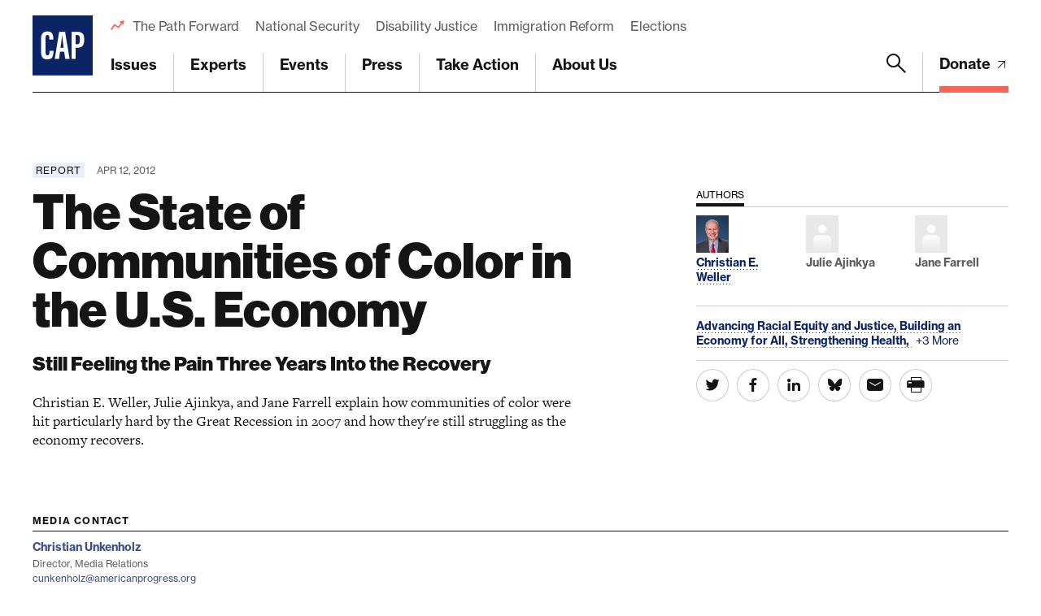

--- FILE ---
content_type: text/html; charset=utf-8
request_url: https://www.google.com/recaptcha/api2/anchor?ar=1&k=6LfIt-UcAAAAAGjbYQY9m5Pk7zqbRt-EIkpNkSbB&co=aHR0cHM6Ly93d3cuYW1lcmljYW5wcm9ncmVzcy5vcmc6NDQz&hl=en&v=TkacYOdEJbdB_JjX802TMer9&size=invisible&anchor-ms=20000&execute-ms=15000&cb=cnj87mopqnpt
body_size: 44938
content:
<!DOCTYPE HTML><html dir="ltr" lang="en"><head><meta http-equiv="Content-Type" content="text/html; charset=UTF-8">
<meta http-equiv="X-UA-Compatible" content="IE=edge">
<title>reCAPTCHA</title>
<style type="text/css">
/* cyrillic-ext */
@font-face {
  font-family: 'Roboto';
  font-style: normal;
  font-weight: 400;
  src: url(//fonts.gstatic.com/s/roboto/v18/KFOmCnqEu92Fr1Mu72xKKTU1Kvnz.woff2) format('woff2');
  unicode-range: U+0460-052F, U+1C80-1C8A, U+20B4, U+2DE0-2DFF, U+A640-A69F, U+FE2E-FE2F;
}
/* cyrillic */
@font-face {
  font-family: 'Roboto';
  font-style: normal;
  font-weight: 400;
  src: url(//fonts.gstatic.com/s/roboto/v18/KFOmCnqEu92Fr1Mu5mxKKTU1Kvnz.woff2) format('woff2');
  unicode-range: U+0301, U+0400-045F, U+0490-0491, U+04B0-04B1, U+2116;
}
/* greek-ext */
@font-face {
  font-family: 'Roboto';
  font-style: normal;
  font-weight: 400;
  src: url(//fonts.gstatic.com/s/roboto/v18/KFOmCnqEu92Fr1Mu7mxKKTU1Kvnz.woff2) format('woff2');
  unicode-range: U+1F00-1FFF;
}
/* greek */
@font-face {
  font-family: 'Roboto';
  font-style: normal;
  font-weight: 400;
  src: url(//fonts.gstatic.com/s/roboto/v18/KFOmCnqEu92Fr1Mu4WxKKTU1Kvnz.woff2) format('woff2');
  unicode-range: U+0370-0377, U+037A-037F, U+0384-038A, U+038C, U+038E-03A1, U+03A3-03FF;
}
/* vietnamese */
@font-face {
  font-family: 'Roboto';
  font-style: normal;
  font-weight: 400;
  src: url(//fonts.gstatic.com/s/roboto/v18/KFOmCnqEu92Fr1Mu7WxKKTU1Kvnz.woff2) format('woff2');
  unicode-range: U+0102-0103, U+0110-0111, U+0128-0129, U+0168-0169, U+01A0-01A1, U+01AF-01B0, U+0300-0301, U+0303-0304, U+0308-0309, U+0323, U+0329, U+1EA0-1EF9, U+20AB;
}
/* latin-ext */
@font-face {
  font-family: 'Roboto';
  font-style: normal;
  font-weight: 400;
  src: url(//fonts.gstatic.com/s/roboto/v18/KFOmCnqEu92Fr1Mu7GxKKTU1Kvnz.woff2) format('woff2');
  unicode-range: U+0100-02BA, U+02BD-02C5, U+02C7-02CC, U+02CE-02D7, U+02DD-02FF, U+0304, U+0308, U+0329, U+1D00-1DBF, U+1E00-1E9F, U+1EF2-1EFF, U+2020, U+20A0-20AB, U+20AD-20C0, U+2113, U+2C60-2C7F, U+A720-A7FF;
}
/* latin */
@font-face {
  font-family: 'Roboto';
  font-style: normal;
  font-weight: 400;
  src: url(//fonts.gstatic.com/s/roboto/v18/KFOmCnqEu92Fr1Mu4mxKKTU1Kg.woff2) format('woff2');
  unicode-range: U+0000-00FF, U+0131, U+0152-0153, U+02BB-02BC, U+02C6, U+02DA, U+02DC, U+0304, U+0308, U+0329, U+2000-206F, U+20AC, U+2122, U+2191, U+2193, U+2212, U+2215, U+FEFF, U+FFFD;
}
/* cyrillic-ext */
@font-face {
  font-family: 'Roboto';
  font-style: normal;
  font-weight: 500;
  src: url(//fonts.gstatic.com/s/roboto/v18/KFOlCnqEu92Fr1MmEU9fCRc4AMP6lbBP.woff2) format('woff2');
  unicode-range: U+0460-052F, U+1C80-1C8A, U+20B4, U+2DE0-2DFF, U+A640-A69F, U+FE2E-FE2F;
}
/* cyrillic */
@font-face {
  font-family: 'Roboto';
  font-style: normal;
  font-weight: 500;
  src: url(//fonts.gstatic.com/s/roboto/v18/KFOlCnqEu92Fr1MmEU9fABc4AMP6lbBP.woff2) format('woff2');
  unicode-range: U+0301, U+0400-045F, U+0490-0491, U+04B0-04B1, U+2116;
}
/* greek-ext */
@font-face {
  font-family: 'Roboto';
  font-style: normal;
  font-weight: 500;
  src: url(//fonts.gstatic.com/s/roboto/v18/KFOlCnqEu92Fr1MmEU9fCBc4AMP6lbBP.woff2) format('woff2');
  unicode-range: U+1F00-1FFF;
}
/* greek */
@font-face {
  font-family: 'Roboto';
  font-style: normal;
  font-weight: 500;
  src: url(//fonts.gstatic.com/s/roboto/v18/KFOlCnqEu92Fr1MmEU9fBxc4AMP6lbBP.woff2) format('woff2');
  unicode-range: U+0370-0377, U+037A-037F, U+0384-038A, U+038C, U+038E-03A1, U+03A3-03FF;
}
/* vietnamese */
@font-face {
  font-family: 'Roboto';
  font-style: normal;
  font-weight: 500;
  src: url(//fonts.gstatic.com/s/roboto/v18/KFOlCnqEu92Fr1MmEU9fCxc4AMP6lbBP.woff2) format('woff2');
  unicode-range: U+0102-0103, U+0110-0111, U+0128-0129, U+0168-0169, U+01A0-01A1, U+01AF-01B0, U+0300-0301, U+0303-0304, U+0308-0309, U+0323, U+0329, U+1EA0-1EF9, U+20AB;
}
/* latin-ext */
@font-face {
  font-family: 'Roboto';
  font-style: normal;
  font-weight: 500;
  src: url(//fonts.gstatic.com/s/roboto/v18/KFOlCnqEu92Fr1MmEU9fChc4AMP6lbBP.woff2) format('woff2');
  unicode-range: U+0100-02BA, U+02BD-02C5, U+02C7-02CC, U+02CE-02D7, U+02DD-02FF, U+0304, U+0308, U+0329, U+1D00-1DBF, U+1E00-1E9F, U+1EF2-1EFF, U+2020, U+20A0-20AB, U+20AD-20C0, U+2113, U+2C60-2C7F, U+A720-A7FF;
}
/* latin */
@font-face {
  font-family: 'Roboto';
  font-style: normal;
  font-weight: 500;
  src: url(//fonts.gstatic.com/s/roboto/v18/KFOlCnqEu92Fr1MmEU9fBBc4AMP6lQ.woff2) format('woff2');
  unicode-range: U+0000-00FF, U+0131, U+0152-0153, U+02BB-02BC, U+02C6, U+02DA, U+02DC, U+0304, U+0308, U+0329, U+2000-206F, U+20AC, U+2122, U+2191, U+2193, U+2212, U+2215, U+FEFF, U+FFFD;
}
/* cyrillic-ext */
@font-face {
  font-family: 'Roboto';
  font-style: normal;
  font-weight: 900;
  src: url(//fonts.gstatic.com/s/roboto/v18/KFOlCnqEu92Fr1MmYUtfCRc4AMP6lbBP.woff2) format('woff2');
  unicode-range: U+0460-052F, U+1C80-1C8A, U+20B4, U+2DE0-2DFF, U+A640-A69F, U+FE2E-FE2F;
}
/* cyrillic */
@font-face {
  font-family: 'Roboto';
  font-style: normal;
  font-weight: 900;
  src: url(//fonts.gstatic.com/s/roboto/v18/KFOlCnqEu92Fr1MmYUtfABc4AMP6lbBP.woff2) format('woff2');
  unicode-range: U+0301, U+0400-045F, U+0490-0491, U+04B0-04B1, U+2116;
}
/* greek-ext */
@font-face {
  font-family: 'Roboto';
  font-style: normal;
  font-weight: 900;
  src: url(//fonts.gstatic.com/s/roboto/v18/KFOlCnqEu92Fr1MmYUtfCBc4AMP6lbBP.woff2) format('woff2');
  unicode-range: U+1F00-1FFF;
}
/* greek */
@font-face {
  font-family: 'Roboto';
  font-style: normal;
  font-weight: 900;
  src: url(//fonts.gstatic.com/s/roboto/v18/KFOlCnqEu92Fr1MmYUtfBxc4AMP6lbBP.woff2) format('woff2');
  unicode-range: U+0370-0377, U+037A-037F, U+0384-038A, U+038C, U+038E-03A1, U+03A3-03FF;
}
/* vietnamese */
@font-face {
  font-family: 'Roboto';
  font-style: normal;
  font-weight: 900;
  src: url(//fonts.gstatic.com/s/roboto/v18/KFOlCnqEu92Fr1MmYUtfCxc4AMP6lbBP.woff2) format('woff2');
  unicode-range: U+0102-0103, U+0110-0111, U+0128-0129, U+0168-0169, U+01A0-01A1, U+01AF-01B0, U+0300-0301, U+0303-0304, U+0308-0309, U+0323, U+0329, U+1EA0-1EF9, U+20AB;
}
/* latin-ext */
@font-face {
  font-family: 'Roboto';
  font-style: normal;
  font-weight: 900;
  src: url(//fonts.gstatic.com/s/roboto/v18/KFOlCnqEu92Fr1MmYUtfChc4AMP6lbBP.woff2) format('woff2');
  unicode-range: U+0100-02BA, U+02BD-02C5, U+02C7-02CC, U+02CE-02D7, U+02DD-02FF, U+0304, U+0308, U+0329, U+1D00-1DBF, U+1E00-1E9F, U+1EF2-1EFF, U+2020, U+20A0-20AB, U+20AD-20C0, U+2113, U+2C60-2C7F, U+A720-A7FF;
}
/* latin */
@font-face {
  font-family: 'Roboto';
  font-style: normal;
  font-weight: 900;
  src: url(//fonts.gstatic.com/s/roboto/v18/KFOlCnqEu92Fr1MmYUtfBBc4AMP6lQ.woff2) format('woff2');
  unicode-range: U+0000-00FF, U+0131, U+0152-0153, U+02BB-02BC, U+02C6, U+02DA, U+02DC, U+0304, U+0308, U+0329, U+2000-206F, U+20AC, U+2122, U+2191, U+2193, U+2212, U+2215, U+FEFF, U+FFFD;
}

</style>
<link rel="stylesheet" type="text/css" href="https://www.gstatic.com/recaptcha/releases/TkacYOdEJbdB_JjX802TMer9/styles__ltr.css">
<script nonce="In5MvPOSZn6Vs0NSUPqoCQ" type="text/javascript">window['__recaptcha_api'] = 'https://www.google.com/recaptcha/api2/';</script>
<script type="text/javascript" src="https://www.gstatic.com/recaptcha/releases/TkacYOdEJbdB_JjX802TMer9/recaptcha__en.js" nonce="In5MvPOSZn6Vs0NSUPqoCQ">
      
    </script></head>
<body><div id="rc-anchor-alert" class="rc-anchor-alert"></div>
<input type="hidden" id="recaptcha-token" value="[base64]">
<script type="text/javascript" nonce="In5MvPOSZn6Vs0NSUPqoCQ">
      recaptcha.anchor.Main.init("[\x22ainput\x22,[\x22bgdata\x22,\x22\x22,\[base64]/[base64]/[base64]/[base64]/[base64]/[base64]/[base64]/eShDLnN1YnN0cmluZygzKSxwLGYsRSxELEEsRixJKTpLayhDLHApfSxIPWZ1bmN0aW9uKEMscCxmLEUsRCxBKXtpZihDLk89PUMpZm9yKEE9RyhDLGYpLGY9PTMxNXx8Zj09MTU1fHxmPT0xMzQ/[base64]/[base64]/[base64]\\u003d\x22,\[base64]\\u003d\x22,\x22w5AlEcOwL8ObZ8K/woMrDMOAHMKidsOxworCsMKPTR0majBXLBt0wrRMwq7DlMKIX8OERQHDrMKJb3kURsOROsOSw4HCpsK/QgByw4LCihHDi2XCmMO+wojDujFbw6UbKyTClWzDrcKSwqpeLjIoFR3Dm1fCny/[base64]/w7bDssOJw5HCmULDswXDj8OOcMKdIBdmR2/Dvg/Dl8KsKWdeQApIL2zCkSt5QFMSw5fChcKDPsKeJhsJw6zDukDDhwTCh8OOw7XCnx86dsOkwr8JSMKdTTfCmF7CkcK7wrhzwpbDuGnCqsKNRFMPw7HDlsO4b8OsMMO+wpLDqU3CqWAaQVzCrcOOwrrDo8KmIF7DicOrwqTCg1pQdGvCrsOvE8K+PWfDqcOUHMOBEV/DlMONJMK3fwPDtMKhL8OTw74Uw61WwrLCucOyF8Kfw6s4w5pqSlHCusOVbsKdwqDCicOywp1tw4bCtcO/dXkXwoPDicOCwqtNw5nDisKtw5sRwrTCnWTDsl1GKBd7w4EGwr/Cpk/[base64]/Cu2/DnwAnw5JbCMOswptHw4rChERxw7HDlMKqwrZUB8K+wpnCk3XDhsK9w7Z3PDQFwpnCscO6wrPCvjg3WUIuKWPCjcKcwrHCqMOAwo1Kw7IWw67ChMOJw7ZGd0/Ckk/DpmB2QUvDtcKYBsKCG3V3w6HDjnQ8SiTCnsKUwoEWUsONdQRCB1hAwotIwpDCq8Oow4PDtBAEw7bCtMOCw7rCpCwnfhVZwrvDt39HwqI+AcKnU8OhdQl5w7fDqsOeXiJHeQjClsOOWQDCjMOUaT1gax0iw5RzNFXDocKBf8KCwoQhw7/DtsK3XGHCmUl5cQd+D8KVw4nDuWPCmsKUw6ooU2ZAwqRvLMK5VsOdwrNxTmgeRsKAwqk8R34mCCfDhTHDksO7GcKTw70ow7Bae8OHw51qJ8Ouwr4tMR/DssKPesOgw43DssOywq7DnRfCqsOiw59VKsOzc8KJQS7CjxDCrsOACXLDpsKsAsK+I2vDt8OQAzcTw7HDiMOOBsOHeHTCjhfDoMKCworDtGw7Rlg/wpwTwqEGw7zCn3rDmsKUwofDnTYkOTEpw4waFgETfzHDhsOba8OwFGBFMhPDoMK4HHjDk8KfbXDDt8OnGsO6woguwogyZiPClMK6wpXChsOiw4zDjsOFw6rCvMOwwo/CgMO4T8KUdVHDj1XDisO4ccOUwoQ1fxFjPAfDlFY0XWLCjR4wwrVnWn1bAMKowrPDhMOawpPCi2bDskzDnFxlZ8OKZ8KGwrFkClfCsntnw6pfwq7Cjj9FwovChB7DoSELTzLDsgvDtRNQw6MCUMKZGMKKDWvDgMO/wqDCmMKiwr3DosO6P8KZXMKIwqtQwpvDmcKwwqAdwqPDlMK2CWLCsww9wovDtyzCgnfClsKEw7k2wozCnnXCiRlse8O2w5HCssOQHRzCssO1wqEMw7zCkyHCi8O0WMO1wo3Ch8Klw4Y0BMKbe8OPw5vDpWfCoMOSwr/[base64]/ChcOVw4rCuMKGw5EnBSvCkjdDw5Mgf8OtwqfCnGTDo8Kxw48ew6/CpMKOQDPCkMKFw43Di0oIHE/CisOJwoFVLUt5QMOTw6fCu8OLO189wp3CoMOPw57CmsKTwpUZCMO9TsOgw705w5bDnk5aZwZTN8OLSlvCscO9SVJZw4XCqcKvw4l+KzvCrA7CvMOXD8OOUi3CtDxBw4ADMXHDosOFdsKrMXpfd8KbP09dwoAjw7HCpMO3dRDCuUhPw43DvMOtwpYhwo/DnMOzwovDlk/DkA1Hwo7CocOQwr81LE9ew5Iww60sw7vClVZVW07CvwTDuw5vOAg5AsOkZUwrwr1GWitEEg/DvlMBwpfDqMKiw6wBMTXDuWIPwogcw5TCkSJzUcKEWxp+wrAmacOGw5RSw6PCvVgpwojCn8OHIDDDvwTCuEwzwpR5JMKUw4AFwo3Dr8Ovw6bCihFrQcKif8OeNRvCnC7DmsKpwqp/ZcOfwrksD8O4w7ddwqp7A8KNC0vDqkXCvMKMJjMbw7gSHTLCuQtwwqTCscOjX8KMaMO2JMKIw67Cp8OUw5t5w6tpXy7DtWBYFUliw7NcVcKIw4EiwrLDkRE1DMO/[base64]/[base64]/Ck8OawrZ0O1DCv8K5w5V/ZgRTwqg+CXTDug7CthYYw4fDo17CocKTB8OFwo0Sw5IqfhMfTwFkw6rCtDV+w6bCtCzCuTFDbzXCnMOgTUrCk8OlYMOCwpg7wqHCpnQnwrgmw7d/w6PCjcOxTU3CscKmw6/Doj3DpsO9w7XCisO2RcKDwqjCtyM/[base64]/[base64]/Cmg5vw5DDkcOrXMO3ZQYsKV7CpgvCrcOmwqnDocOXwovDpMO9wqZWw4nCusOach8QwpJiw7vCn03DisKmw6YjXMKvw4EIEMKSw4cPw65PAk/DvsK0LMOBe8O/wqPDmcO6wr9IfE8jw7/DrHtjamPDmMOLBUgywp/DicK4w7EoFMO1b1NDP8OBCMOCwrTCn8KCC8KLwofDmsKTYcKVYMOaQTRyw5MpYjI1dcOQZXR/clLCscK6wqcGLGkoIMKsw6bDnCEddUMFF8Ktw4/[base64]/[base64]/Cv351w4VdwqZxd0Rpw6/CuMKAUHJ6wrFxw41zw6LCtyXDhXvDs8KZXibCkWDDnMO0JMO/w7wUQ8KDOzHDosKnw47DmkbDlHvDiGULwoTCtETDsMOPesOWUyA/E2jCksKvwqFgw5JIwoxNw57DlsKEfMKKXsKtwrJmcVADXcOkTmMVwogEARBWwqw/[base64]/DqHrCmDzDlznCqMOsPcOIO8KRw6bCmsKCOD7CjsO6w7gQM2nCscOAOcKsD8OTOMKuUFbDkBHDlyDCrnI4JTVHXmB9w5UMw7bDmg7Dh8KTD10wF3zDgsKww7lpw4JiVVnCv8OdwoDCgMOrw5XCjXfDksKMw7J6wrHDvsKPwr01IQzCmcKvYMK2YMKoX8KjTsOoS8K/[base64]/CjGXDn0gIw49HSsK/[base64]/DtlTDt8OCdcOiJsKpwpwJNWVNwrdkwp/CvcOGwrABw7F8LTQaBx/DscKkcMKGwrjCr8Ktw6wKwpUJL8OIH3XCucOmwpzCqcOBwoYjGMKkZzbCi8K4wrHDnVNiF8KSAi/Dr3TCncO6PjQuw5YdTsO9wojDnCJIAW81wozCkAXCj8Kww6XCozXCvcOvLXHDiHoww5N4w53CiULDhsOQwp/Dl8OJUx8vDcOhDVZ0w7HCqMOQdXN0w7tTwpbDvsKHT1doNcOMwrlcecKRDno2w6DDkMKYwq1TZ8K+esKfwoJqw7VHYcKhw44Pw57DhcOZXhbDrcKlw75Bw5NRw6/[base64]/RjJcwrfCoB4Iwp7DgsKww53CtGZ1JRTCmMOTHMOVwotiBDkBScKdacKQECo8Ym7DrsOqS399wogZwrcPM8K2w7/[base64]/DknnCvcOlPsKIwrQSZcO/wrTDo2DCvjtdw5PCr8K6JS81woPDsU5WVMO3OEjDjcORBcOiwr00wpgMwqs5w47DkTLCmsOnw6ANw7jCtMKfw455UDHCvgbCrcOZw4YWw4TCvXbDhsO5wqjCnTEHYsKSwpJJw4I/w5hRSETDlXtvcxHCuMO7wrnCv3towpAdwpAAw6/Cu8O3WMK8EFvDnsOYw5zDksOZJcKldSHDgzJgSMKwNGhkw63DmBbDj8OFwpQkLjoEw6wpw6rCj8KawpTDv8K0wqYxBsKDw4lqw5fCt8OoAsKlwr4jc1rCmjHCqcOnwqHDknUNwqpxWMOLwr7DksK2WMOGw4dxw6TChmQEAAYkBlAVMkrCu8OVwqtuV2/[base64]/CjcK8DMObwqsVwrvDoiR2OQ0Bw5dYw68GS8K3cmPDvBh+WVbDrsKrwqpTQsKGRsOgwplFZMKjw65QOVcxwqXChsKuFFjDgsOAwrvDjMKQXTNJw4pLF1lcCRjDsAUzWnt4worDm28ldzp3TsOVwrjDqsKAwqjDukpmFz/CrMKrJMKbPsKdw7bCo300w5EDaHPDol8Ywq/CoToVw7zDrn3Cg8OJCsOBwoRMw5kMwoAMwokiwq5lw4fDrzZbVcKQRMOqJFHCk3vCj2Qlcj1Pwo43w4lKw6xmw441w7vDssKADMOlwo7Csk8Pw5wbw4jChXhww4hCwrLCvMOfJTrCpxB3FcOVwqNdw7c3wrrCnW/[base64]/[base64]/w4TCn0BeV0fCiMOSw6RpM8KywrrCl3bDhsOfwr7DusOnXsOOwrTCiWMywqNnW8Kyw7nDp8OCPngkw6PDgX3DncOdERbDjsOHwoPDisOcwo/DsBzClcKSw7XCqVQsIU40ZzZFIsKNFRQWMCciGlHCghvDuGhMw43DjzMyG8OWw74Hw6PCmhPDvFLCusKZwqo4M3chF8ONdETDncOIWRPDv8OXw7tSwqwmNMO2w4widcOrbDRdaMOIwofDmB9nw6nCpznDvHHCn1DDgsO/wq1Vw4jCoD/DpwJ8w4cawobDqsOMwqEjaHTDssOZRit3EHdvwp0zN0vCqMK/QcKPIUl2wqBawrtyF8KfZMOFw7nDssOfw6nDuHh/AMKUHiXCuEILSzs+wod9ZlQ2DsKJHVcaEkgUVlt0cAMJO8O9NiF7woPCvQnDgMKowqwWw57DkTXDnlBJYcKowobCkW0LL8KBbVrCocO2w5wGwonChyhWw5LCkMKjw47Dn8OwY8K/w53Dtw4zSsO7w4hhwpJewopbJ3EiNRULJ8K6wr/Dq8K1OMOPwqHCoylzwrPCkVo3w6hLw4oew4chTsOBBcOxwq46RcOcwqE0WSVewoAFS1wPw5JCBMOewo/ClBjDj8K7w6jCoyrCtX/Dk8O8eMKQbsOsw5pjwqQlEsOVwpQRQMOrwroow43DuDfDi2dwdhDDpDghN8KCwr3DpMK5XUfDsHlswpIYw6E5woXClyMIUS/Di8OnwpEnwrrDnsOywoRpcQ1RwrTCpsK0wrXDtsKbwqZMY8KKw5PDk8K2TsO6C8KaCgZZJMOEw5bCiBwAwqHDp2kzw49Pw5fDrSYRTMKEBsKfG8OIZ8O3woELFMOENS7DtMKybsKzw5Ece0LDmMOjw67DoyDDp0AEaCl1GHEOwo7Dr1rDsS/Dt8O4cE/DrQLDrVrChgjDk8K7wr8Mw5kEckVawpjCmUs2w5vDq8OXwqHDiHAswoTDnWIgGHZSw6dmacO2wr3CokXDoV7DusOBw7ABwpxMWcOjw7/[base64]/Di8KVU8OUwpPCgEg4wo/CuxpOw68oDMOUMlHDhXjDsxbCs8KibMOXwq4YUcKYL8O9KsOVJcKgRVzCmhFEUsK/TsKNeC11wqPDh8O2wrENIMOCaFzDvcOLw4nCpll3VMOIwrNiwqwgw7DCi0cFE8KRwo9pEMKgwolcW11iwq7DncKiN8OMwo/Cl8K4FsKOBi7DqcOAw5BiwrHDvcKMwozDnMKXYMOhJys+w6AXS8OKSsOJYwsowoM2LSHDklAYE3Ihwp/CocOhwqUnwqvDlMO/BCLCgQrCmcKiBsOYw7/Cgm/CqcOlM8ODAcOOYnJ4w5A6SsKPCMOoMMK/w7/Dmy7Dp8Kvw4M3LcONBkHDv1t4wpoXFcOuMiZldcOUwqpFc1/[base64]/M8KjwqcYYXFMwpIfAcKnWcKIZ2ptITHDvMKPwobCisKRX8O4w6jCkAp8wqPCp8K6FsKfwptNwqrCnAAYwrfCmcOFfMOAAMKswo7CuMKtC8OMwotTwrrDhMKKamkHwrXChkNJw4NaKWFCwrjDlBrCv0TDuMOTUCzCo8O2JmhSfygMwq4fGQRScMOiQHR/[base64]/[base64]/[base64]/A0/Dshpmw5bDnhjCtcK/wqLDsWvCsMOWw75ow6YrwrdjwoTDsMOTwpLCkDlvNQtDERE8wqDCncOIwozCosO7wqnDnULDqko/[base64]/CkH4xNsKFWHh8w7/Cgi/CnXF+w6B7wp1KQAPDksK/W18tWGZswrjDpEAtwonCj8KQZwvCmcOIw6/CikXDpkvCscKsw6fCk8KIw6hLZ8K/wojDlhjCk3/[base64]/ChMOOMcOmw4M5d8KKw58LTSfDv8KKdMOjVsK2IhzCt3XDhCbCs37CksKIL8KQFMKSKXHDugbDpibDk8Oiw47CscKBw5g5UcKnw55nNkXDhAfCmHnCrmXDpQcaKUfDp8Ogw6TDj8Kqw47Csk11GXLCr1FfWcKkw5LCpMKtwoHCpAzDnw5dSWUNNG9AAQrDmH/DisKBwr7Cg8O7E8KLwoDCvsOTXW7CjWfDlWDDu8OuCMO5wrzDusKAw6bDm8K/I2oQw7hOwrfDjwhVwoXDpsKIw500wrwWw4LDvsOecQXCrA/[base64]/Cm3/CrcOzw402UGMiw6czwq7CtwPClhHDuCUzVcKQQsOOwpADCcKPw7k+bkjDhDA1wonDiXTDmF9nWw3DmcOYCsO5IsO8w5wvwoEDfsOBDmNawpnDucOWw7LDs8KmHkAfKsODRsKTw6DDncOuJMK+PsKMwqAYNcOgPMKXfcKKDcOKeMK/wqPDqx41wppnXcOtU2s0YMKnwqDCk1nCrgs4wqvCqlrCsMKVw6LDoBfCtcOUwqLDpsKZdsO9KnHChcOUC8OuCgBgB14rYFjDjj18wqfCjDPDozTCu8OjUsK0ehFfAVjDvcK0w5A/[base64]/DvX3Cn0fCtH7CpDsAw6YcwrUGw7VQwpvDghAcw5Fww7TCosOWD8KBw5cLUMKCw67DnXzCqGBAFkFQKMO2P03CgMO4w610RAnCq8KaMsK0AD1qw49zX25+GTs2w65dZXgiw7l+w5l8bMKcw4llVcOIwr/CmHFzSsKxwoDDqMOcC8ODMsO6Mn7DlsKlwrYOw6hAwr5RRcO1w41CwpfCpsOYPsO9LgDCksKqwpDCgcK1V8OFC8Oyw4YWwro5TUcRwrPCmsOZwoLCuWnDg8Klw5Yjw5/DvEjCrgRtD8KawrbDmh1eLkvCvns0PsKTLcK5IcK4H07DnD1gwqjCh8OgLBXCp3YqbsO0EsKZwqUGYn3Dvj0Qwq/CgC1/wqLDi1YzDsKgVsOENmTCu8OYwrbDqWbDu1Q2I8OQw6bDg8OvLynChMK9MsOfw7Y7QHLDglMCw7bDqDckw4Row692wonCqsK1woXDoxYywqTDgydNNcKfOF0caMKiN0d/w5wHwrMfchDDsAjDlsO2w71kwqrDt8KXw68Fw5wuw4MFwr3CmcOoM8OkGAgZCATCtMOQwqoOwq/DiMObwrowUwNteVImw6xNS8OEw54QbsK7QDNewprClMK2w5/[base64]/fWPDqk7DksOUfT3CsDpdaVx1e8KlBTkmwpMIwpDDpi1Nw4/Cu8K8w5vCmA5iWcO7wqHDkMO0w6pRwq45JlgcVSfCgifDsQDDpVzCjsOHL8KYwqLCrgnChl1ew5UbWcOtLHDCj8Ofw6XCucKzdMK/[base64]/Djl3DrMO8wojDoMK8DMKkB0Jww7rCvGcrMcOPwqQgwrgDw6cOADsXfcKNw6J/OiVOw75ow6jCnnsKfcOsfRwEI1fCpFzDvw1Wwrh7w6jCp8OHCcK9cGd2dcOgGsOCwrYQwrJgQkfDiyQjMMKeUkXCpj7DuMOxwqgeZMKIZcOUwq1JwpRTw4jDow5Zw5Y8wrx3T8OvMlssw5fCusKpcQ/CkMOgwolGwpx/w59DXw3Dv0rDj0vDlC0mJTxRbsOid8KUw6oHcBDCicKCwrfCncKdLFPCihnCscOqDsO3Aw/Cm8KMw4MXw7sUwpfDgnYjwq3Ci1fCl8K1wqtgNCdhwrAMwrzDlMODWhTDiC/CksK8YcKGc1NawqXDmBjCgSAve8Ojw4Z+f8OnPnRXwoAOXMOlZ8KdV8OyJ2kwwqAGwqXCqMO4wpfDpcOCw7FBwpnDjcKpQ8OdTcKRLXfCknbDkVvCuF0Pwq/DgcOyw6EBwrDCpcKmCMOowohww6PCssKtw6vDksKiwrfDoXLCshrDgHVmFMKBSMOwdhNbwo9Kw5tSwo/CvcKHWGrDsgprDMOWRxnDjShWJsOJwofCjsK7wpXCksOfFHPDjMKXw7QswpLDuV/DrAsXwrzDvXpnwq/CnsOeB8KKwoTDnMOBPxIiw4zCnVYza8OtwrlRasO8w78mR0lBLMOnacKSczfCpyNcw5pKw7vDk8OKwo4NbsKnw57CgcO8w6HDgivDpnNUwrnCrMKFwqXDpsOQb8K5wqM/X1BxaMKBw7jCkjtaH03ClsKnQ1wDw7PCsQgZw7cec8KBbMKrSMKGEiYJFcK5w4rCs3Zgw7c0LMO8wo89KQ3CmMKnwobDssKfZcOBKQ/Cnhcsw6Eww6dlAj3CqcKGAsOAw6AIbMOebkjDtMOZwq7ClBEVw51uQsKTwpVWTcKVZ3cEwrENwrXCt8O0wrdIwoE2w6ktdHfCsMKTwpjCu8OdwoY9CMK6w6XDul4MwrnDnMOQwoLDtFdNC8Kiw5AuUCNLJcOBw4HDnMKqwoRCbg5Iw4lfw6nCjAbCnzV8YMOLw4/CgBTCjMK3ZcO3f8OVwqtNwq5NNhMkw6LCplXCs8O+MMO5w41Qw7xYM8OQwpokwqHDhydHbQsMWEocw4NiTMK+w6JDw4zDjcOaw4cWw5zDu0TCiMKhwoTDih/[base64]/ZAVKcMOew4TCo8OpB8K3fDPDoMKTBcKLwrXDgsO3w4Aaw7bDm8Ozw6BuEC0lwqvDp8KkHmLCr8K/[base64]/CmcK9wr3DosOLasK1KcOWw5dPw6fDuMKwwqcNw7nDuRUdOsKzGsKZWF/DrsOlGWzCtcK3w7oIw7okw74yJ8KQT8OPw45Jw5PCsS3CicKMwonCu8K2DDYBwpEIYsKvKcK0ZMK/N8OBcQHDtEFEwo7Cj8Kbw6nCoxV/UcKIDhs1X8KWw4JhwpclLh/Di1d/[base64]/CmgNXDMKNwrLCvFpMwo/[base64]/[base64]/CkHrDgTLDqcO2ecKGZFdHwog7MAN0BMKTw5gDHsOuw7nCl8OmLnUKd8K3w6bCm2J/w5zCni3DvQICw60tNDUww4/[base64]/CjRzDjFMGwpcKwrpLw6V1woLDv8O3w4/ChsKkcirChCgGXjt0KzEvwqhtwr9wwplow51dBCDCukPDg8KAwodAw5Mnw7bDgEwkw6rDthDDjcK4wpnDonLDkU7Co8ODCmJiE8OpwolKwrrCvsKjwooRwpslwpYJZ8KywobDtcOSSljCtMOkwpsNw6jDr28Yw4TDmcKdCHotAiPCrhcUPMOUVWTDt8OUwqLCnw/CmsOYw5HCtMK1wp0KMsK8acKbCsOrwo/[base64]/bQsNw4jCucORw4bCj8K+wp9oaRhaDU5Swp3CkRbDq1TCqMO4w5LDlsK3SW3DnW/Cq8Oiw6/Do8K1wrJ9Oz7CkQU1HgjCsMOxOGLCnlXCssOAwrLCvhUEdi42w53DrH/Cug1IKHZBw5TDrwxiVDt+HcKCbMOoJwTDi8OaWcOlw6h6dWp6w6rCusOVOMKZAyQKRsOIw6zCiErCslU4w6XDqsOYwoHDsMOUw4fCr8KEwpUgw5/CpcOBIMKjwqzCkAl5wqMiWXDCvMK1w7DDksKPP8ODZGDDgsO7VTvDo0XDosKGw6M0C8Kuwp/[base64]/[base64]/CqRUww68MwqXDsw5wwrPDtsOnwo8Yd2TDpW1Rw5fCjEXDs1vCs8OXQMK+cMK+wojCnsKHwonDisKKCcK8wqzDncKcw4F4w7x/SAw3QnIybsOKRnrDk8KhesKFw6x0Ey0vwqZ4McOROMK/[base64]/Ct8KmNA0Iw4xQw47CkkjDh8OlMMONEMOYwp3DgMKjaWdmwpYzRi0TWcKkwobCnEzCicOJwp48ecO2VREiwovDoWTDi2nCs1LCjMO/wqtOVcOnwpXDrsKxTMK/w7lJw7HCgl/DlsO9McKQwqkpwpdqeEUcwrrCpcOAaQoZwpBdw6fCn39vw74sPBUQw555w4PDp8O3ZEkVTibDj8OrwoVrdMKIwoLDksOOOsKAJ8OXDsK9YQTCl8Kbw4nDksK2DkkBdULDj1M5wq3CgwDCncOoLcOmIcOIfGV8CcKWwq7DpsO/w4IQDMO5f8KVVcOGMcKfwpxIwqNOw5XCtlAHwqzDt399wp/Cgx1Jw4nDtUB/THtSeMKQw5MXWMKsC8OoZcOiJMKjen8Hw5dvLA/[base64]/[base64]/CqTAXw5zCrMKEG13CrMK+d8OUNcOqwovDlyHCtgR+UEjDtXECwr3DgSo+ccOzDMK6WyXDrX/[base64]/ChsKJw5VxwrrCvnjCmsOCDD4qJX/DncOSUi0Kw7jDowjCu8OFw79qbnkuwrEKJMKiRcOrw5sJwp9lB8KMw7nChcOiAsKbwq5xAQTDsXZDG8KQYhzCu2Ucwp/Cknkaw5ZFI8KxT13CuwrDl8OERFTCs0kswpxSCsKaTcOuLVJiFQ/DpFHCoMOKaljCu1PDhVtaJcKzwog5w4/Ct8K6ETF5L0sUFcOKw5TDssOVwrDDsEtuw5lJa3/[base64]/DlS1Wwo9hFxdIFUzChUbCq8KNWy7DmMKawrc2TcO+wrvDlcO0w5TCnMKHwpnCi3HCl37DuMOoam7CpcOdcCTDvMOKw73Cj1/DgMOLPAvCq8KZQ8K5wo/CgiXDtAhTw7UvcGbCtsOKTsK4fcKqAsOabsKtw5w2ewLDtDTDh8KlQcKfw4/DqRXDlklkw6HCn8Oww4PCp8OxEiLDmMK2w6cZXQLCk8Khew9QFSzDg8K/VUggN8K2e8KFbcKjwr/CmcOHacKyTcOUwrh5clTCmsKmwrPDlMO/[base64]/CkVtCECTChAnCo0cpwqbCksKzb8O9wqbDoMK9w787emzCrDPCvsOrwq3CjXc5w6UFecORw73DocKzw43CtcOUOsOFGMOnw5jDkMO3wpLCtS7Dsx04w5HCm1LChF5PwoTDoip5wqrDm2tBwrLCjljDi0TDk8KML8OUCMK/QMOqw4NzwpXClk7CqsO0wqcPw7w1YyspwpQCTVFPwrkawpRJwq81w4DCg8OBY8O2wpvDmsKaAsKiJxheZMKGDTbDjnfDjhfCvcKUJMOJNcOlwpszw6XCskLChsOTwrXDkMOlZxkzwrkzwrHDq8KOw7E8FGcmQ8OTdw7Cl8OZbFLDocK8Z8KUVnfDuxkOZMK/w6nCgX/DvcOQFH8AwpRdwo8gwoAqBQURwqVVwp7Di219P8OOZMKMwqREaHcPAEvCoAYpwoHDi3zDu8KPT23Dr8OVC8OMw6HDiMOtKcOCDsOrM2LCncOxGDNGw7IFV8KQMMObw5/DgDc7BlHDhzcJw5dUwrEHeFo1PcOFJsKPwooaw5Etw5RfQMOTwrZhw71zQcKPK8KswpU2wozCi8OvPQEWGDLDg8OgwqTDjMOIw4vDmMKZwrB+JHTDrMOcVcKQw7fCng0WIcKFw64UE1jCuMOkwrHDpyrDpcKeAiXDjFLCtmttbsOnBxnDksOVw7ANwq/Dq0whLnU/GcOTwqQeSMK1w5wQUFbCtcKjeGvDvcOHw4lyw57Dn8K3wqhdZiwww5jCsip8w4hoQns2w4zDvsKow4LDq8Kxw7g8wp/Cngg/wpfCucKvPsKzw5Vxb8OFIB/CiH/Cu8KBw4XCo3hmRMO2w5lUJHM5ZULCn8OKaHLDmsKjwqdlw4IQUFbDjwA6wo7DncKQw7TCn8Kqw7wBdGsGMm8OVT3CusObd0Ngw5LCsB/CoU87w4kywok8woXDnMOrwqMjw6XCl8OgwovDuD7ClDbDqhwSwq9CHjDCs8OKw4rDscKGw4rCp8OXS8KPScOBw6PDrk7CtcKRwr1Ew7nCnkddw47CpMKjHDkGwo/Cpy/DvVvCmcO7w7/[base64]/DjsKQZzLCo8Oyw41PXsOYw4UNcMKdw4QvfMKVbxrCnsKYJcOETXjDm2MiwoMjRXXCucK1wpXDqMOUwpTDscOnQk4rw4bDv8KdwoITZGDDgcO0Qh3Dm8KIEEHDicO+w4UKesOmZcKhwr8aalXDo8Kiw6vDmA3CmcKXw5TCoGvDmcKQwpg0DnJHOX0Two/DpMOvWBLDuy44UMOww5s8w7gMw5sBBC3Cu8OrHhrClMKzMMOhw4LDtC1sw43CiVVCwoBWwr/[base64]/DmcKzSsKWd8KkDMKSV8KawoAXwr1LwpAww6MHwqgkdD3CnT/CjG9mw4sgw5NZEyHCmsKwwofCo8O9N2nDph/[base64]/ClRl+YVhPUcKuKcKQeVnCqcOJeFNawo7CsMOJwqzCrDXDm2zDm8OswpXCpsOHw4IywpHDscO9w6/[base64]/[base64]/CgB8Lw5LDlHHCmcK6w40uEFzCvcKeG8KAEMOoacKcHgxpw7A3wo/Cl3/DmsOkPmzCscOqwqzDlMKwDcKCLksYOsK1w7nDtCghXFIrwrfDqMO5ZMOHb2hjIsKvwoDDtsKFwoxKwonDi8OMMXbCjhtdeQx+SsOgw5ApwpvCunfDrcKEK8O3ecKtbEhxwoppcj5OcENPwpEFw6TDk8K8C8K/wpTCnhrCksOlDMO2w7lCw4Mtw58xNmxoewnDnA9pOMKIw6hKZBTDtMOvTUZGw7dPbsOGDsOiXyM5w7QCLMOHw4PDgsKTah3Cr8O6C24fwpQwGQ1DRcKIwoDCk2ZbMMO/w5jCs8KRwqXDlwfCpcOcw57DlsO9XsOswofDlsOvLsKcwpfDl8Ozw4IyWsOtwq41w4/CjhRkw68ew5s+wqUTYAnCihNXw40QVsKFSsKZesKtw4pGD8OGfMKvw4HDicOtXcKGw43CkRwoVgnChHnCgTrDnsKHw5tywpQvwoMPGcK0wrBmw4BXD2bCjsO/wrHCi8OIwp7Ds8OrwprDmi7Cr8KIw5BfwrMtwq3DjlDCsmrChSoxNsOww6BswrPDnzzDvTHCl2ZzOx/DqUrDsko/w5MYa2TCncOdw4rDn8OnwpZ8BMOYC8Okf8OcWMKfwow4w4QADMOVw5scwo7Ds30hFsOzRsOeNcKAIDvCtMKXGR7CkcKpwqzColLCki4oUcOLw4nCkxwGLwQ1wqfDqMOhwq4NwpY+w6zDghYOw73DtcKowoAoEkjDosKNGRBoG3/CuMK6wpA8wrAqSMKLCG7DhkhlfsKPw4LCjFAgDx46w6TDiU5zwpc9w5vCh2TCgwA5BMKAVUPCv8Klwq4pQS7Dth/ChS5VwpnDk8KXecOFw65Ew7jCosKOM21qO8OKw7HDpMO4cMKPNSfDlEwiUsKDw4/CsDNAw6lwwpgDVxPDksOYWTbCvHF5e8O5wp0OTmTDsUjDoMKTw6/[base64]/[base64]/CtcOZwpjDrHTCucOXwpPCosKnchNKbSvDuGbChMOZQBXDiDTClADDusKQwqx8w5xyw73DjMOuwpnCg8K6QWHDtcK9w4xZGRpmwq4OAcOWJMKjN8KAwrJwwrDDpMOCw6dgSsKqwr/DvH0fworCicO0YMK6wqYfa8OILcK4XcOsc8O3w6zDrHjDhMKJGMKgYT7Cmh3DsHkLwpohw6/[base64]/CugDDjFQhLCfDosK9wpFZw57ConHDksKzw6BSw7tlEyzCrRJlwojCrMKBPcKRw6c/woxPJ8OycUY6w7rCkg7DosKFw70rVWIkeF7CsiLCtTEJwrDDgQfCqMOBSlnDg8KyXWfCg8KuF0dFw4nDv8OVw7zCusKmfQ4vYcKXw59xNU13w6MiI8OKasK/w6ErQ8KsIDoWWsO7McKlw5rCuMObw64LasK2CBnCiMOfKRrDscKnwovCjjrCusOcDgsFOsK+wqXDsGkjw5DDsMOlWMO+w5RlF8K2aTXCoMKtwojCvinCgEYuwp8NeltBw5HDuTVuwp0Xw7bCqsK9w4rDgMO/ElEVwo9hwrhZGMKmfnbChwzCqjxAw6rCpcKBBMKseVlLwq1QwrDCoxFLZyIEAQhOwobCp8KkOMOIwojCscKALR8BPGxcBk7CplHDqMOAKn/[base64]/Dp055JcOEw5rDusKqwoVbw7bDmkcaTMKhTcKzwqlLw67DksO7wqXCm8Kew5zCqsKsRnbDiV9ecMOEK0xHMsOWFMOqw7vDj8OPdVTCr3TDjF/CvS1uw5ZPwpUifsOAwpjDmz0PLnw5w5oSGnxaw4vCthxvw6ABwoZVwqBQXsOZP1VqwqXDn0bCn8OxwpXCqsOVwpQVIC/Ci3o+w6vCvcO6wpA2wo85wonDvEfDtkXCm8KmRMKvwq8gfxlxWcORa8KPMXlCI19QYsKRD8OxQcKOw6tUJF54wr7CqcOrdMKMHMOjwovDqsK8w5/CmU7DkXIJQsO7UMK4PcOxEsOCOsKGw5sawqdYwozDusOIajIIXMO7w4nColrCv1pzG8KQHHstDEvDp0NIBwHDtnnDosKKw7XCv15EwqnDtVkRYHZ/WMOcwrMxw4N4w5tSdU/CgQUhwrV8OmHCog3ClS/[base64]/GcODUE9XW8OZwrphw7bCly8pV2Vqw7lvwpHCiDlQwoHDk8OxZBRNIMKcEU/CqDjCo8KvecOraWTDt23CmMK9R8K1wq8dw5A\\u003d\x22],null,[\x22conf\x22,null,\x226LfIt-UcAAAAAGjbYQY9m5Pk7zqbRt-EIkpNkSbB\x22,0,null,null,null,0,[21,125,63,73,95,87,41,43,42,83,102,105,109,121],[7668936,374],0,null,null,null,null,0,null,0,null,700,1,null,0,\[base64]/tzcYADoGZWF6dTZkEg4Iiv2INxgAOgVNZklJNBoZCAMSFR0U8JfjNw7/vqUGGcSdCRmc4owCGQ\\u003d\\u003d\x22,0,0,null,null,1,null,0,1],\x22https://www.americanprogress.org:443\x22,null,[3,1,1],null,null,null,1,3600,[\x22https://www.google.com/intl/en/policies/privacy/\x22,\x22https://www.google.com/intl/en/policies/terms/\x22],\x22d8W4skqbz2ITbfBuVX0EIx4kqdgqKmfOk85bS1h8lmI\\u003d\x22,1,0,null,1,1763463725790,0,0,[183,226],null,[109],\x22RC-ar2E9ejqbwK4Qg\x22,null,null,null,null,null,\x220dAFcWeA5KD4-CS7q2MUwPR9D-f8keRx04HHhrkEpGX60UsUOkiG8-xVEYZ6V4-8eM_ynd0pTALmjp5w3scJsioCfHTROm2zF1hQ\x22,1763546525835]");
    </script></body></html>

--- FILE ---
content_type: text/html; charset=utf-8
request_url: https://www.google.com/recaptcha/api2/anchor?ar=1&k=6LfIt-UcAAAAAGjbYQY9m5Pk7zqbRt-EIkpNkSbB&co=aHR0cHM6Ly93d3cuYW1lcmljYW5wcm9ncmVzcy5vcmc6NDQz&hl=en&v=TkacYOdEJbdB_JjX802TMer9&size=invisible&anchor-ms=20000&execute-ms=15000&cb=8cpd6iv9649e
body_size: 46183
content:
<!DOCTYPE HTML><html dir="ltr" lang="en"><head><meta http-equiv="Content-Type" content="text/html; charset=UTF-8">
<meta http-equiv="X-UA-Compatible" content="IE=edge">
<title>reCAPTCHA</title>
<style type="text/css">
/* cyrillic-ext */
@font-face {
  font-family: 'Roboto';
  font-style: normal;
  font-weight: 400;
  src: url(//fonts.gstatic.com/s/roboto/v18/KFOmCnqEu92Fr1Mu72xKKTU1Kvnz.woff2) format('woff2');
  unicode-range: U+0460-052F, U+1C80-1C8A, U+20B4, U+2DE0-2DFF, U+A640-A69F, U+FE2E-FE2F;
}
/* cyrillic */
@font-face {
  font-family: 'Roboto';
  font-style: normal;
  font-weight: 400;
  src: url(//fonts.gstatic.com/s/roboto/v18/KFOmCnqEu92Fr1Mu5mxKKTU1Kvnz.woff2) format('woff2');
  unicode-range: U+0301, U+0400-045F, U+0490-0491, U+04B0-04B1, U+2116;
}
/* greek-ext */
@font-face {
  font-family: 'Roboto';
  font-style: normal;
  font-weight: 400;
  src: url(//fonts.gstatic.com/s/roboto/v18/KFOmCnqEu92Fr1Mu7mxKKTU1Kvnz.woff2) format('woff2');
  unicode-range: U+1F00-1FFF;
}
/* greek */
@font-face {
  font-family: 'Roboto';
  font-style: normal;
  font-weight: 400;
  src: url(//fonts.gstatic.com/s/roboto/v18/KFOmCnqEu92Fr1Mu4WxKKTU1Kvnz.woff2) format('woff2');
  unicode-range: U+0370-0377, U+037A-037F, U+0384-038A, U+038C, U+038E-03A1, U+03A3-03FF;
}
/* vietnamese */
@font-face {
  font-family: 'Roboto';
  font-style: normal;
  font-weight: 400;
  src: url(//fonts.gstatic.com/s/roboto/v18/KFOmCnqEu92Fr1Mu7WxKKTU1Kvnz.woff2) format('woff2');
  unicode-range: U+0102-0103, U+0110-0111, U+0128-0129, U+0168-0169, U+01A0-01A1, U+01AF-01B0, U+0300-0301, U+0303-0304, U+0308-0309, U+0323, U+0329, U+1EA0-1EF9, U+20AB;
}
/* latin-ext */
@font-face {
  font-family: 'Roboto';
  font-style: normal;
  font-weight: 400;
  src: url(//fonts.gstatic.com/s/roboto/v18/KFOmCnqEu92Fr1Mu7GxKKTU1Kvnz.woff2) format('woff2');
  unicode-range: U+0100-02BA, U+02BD-02C5, U+02C7-02CC, U+02CE-02D7, U+02DD-02FF, U+0304, U+0308, U+0329, U+1D00-1DBF, U+1E00-1E9F, U+1EF2-1EFF, U+2020, U+20A0-20AB, U+20AD-20C0, U+2113, U+2C60-2C7F, U+A720-A7FF;
}
/* latin */
@font-face {
  font-family: 'Roboto';
  font-style: normal;
  font-weight: 400;
  src: url(//fonts.gstatic.com/s/roboto/v18/KFOmCnqEu92Fr1Mu4mxKKTU1Kg.woff2) format('woff2');
  unicode-range: U+0000-00FF, U+0131, U+0152-0153, U+02BB-02BC, U+02C6, U+02DA, U+02DC, U+0304, U+0308, U+0329, U+2000-206F, U+20AC, U+2122, U+2191, U+2193, U+2212, U+2215, U+FEFF, U+FFFD;
}
/* cyrillic-ext */
@font-face {
  font-family: 'Roboto';
  font-style: normal;
  font-weight: 500;
  src: url(//fonts.gstatic.com/s/roboto/v18/KFOlCnqEu92Fr1MmEU9fCRc4AMP6lbBP.woff2) format('woff2');
  unicode-range: U+0460-052F, U+1C80-1C8A, U+20B4, U+2DE0-2DFF, U+A640-A69F, U+FE2E-FE2F;
}
/* cyrillic */
@font-face {
  font-family: 'Roboto';
  font-style: normal;
  font-weight: 500;
  src: url(//fonts.gstatic.com/s/roboto/v18/KFOlCnqEu92Fr1MmEU9fABc4AMP6lbBP.woff2) format('woff2');
  unicode-range: U+0301, U+0400-045F, U+0490-0491, U+04B0-04B1, U+2116;
}
/* greek-ext */
@font-face {
  font-family: 'Roboto';
  font-style: normal;
  font-weight: 500;
  src: url(//fonts.gstatic.com/s/roboto/v18/KFOlCnqEu92Fr1MmEU9fCBc4AMP6lbBP.woff2) format('woff2');
  unicode-range: U+1F00-1FFF;
}
/* greek */
@font-face {
  font-family: 'Roboto';
  font-style: normal;
  font-weight: 500;
  src: url(//fonts.gstatic.com/s/roboto/v18/KFOlCnqEu92Fr1MmEU9fBxc4AMP6lbBP.woff2) format('woff2');
  unicode-range: U+0370-0377, U+037A-037F, U+0384-038A, U+038C, U+038E-03A1, U+03A3-03FF;
}
/* vietnamese */
@font-face {
  font-family: 'Roboto';
  font-style: normal;
  font-weight: 500;
  src: url(//fonts.gstatic.com/s/roboto/v18/KFOlCnqEu92Fr1MmEU9fCxc4AMP6lbBP.woff2) format('woff2');
  unicode-range: U+0102-0103, U+0110-0111, U+0128-0129, U+0168-0169, U+01A0-01A1, U+01AF-01B0, U+0300-0301, U+0303-0304, U+0308-0309, U+0323, U+0329, U+1EA0-1EF9, U+20AB;
}
/* latin-ext */
@font-face {
  font-family: 'Roboto';
  font-style: normal;
  font-weight: 500;
  src: url(//fonts.gstatic.com/s/roboto/v18/KFOlCnqEu92Fr1MmEU9fChc4AMP6lbBP.woff2) format('woff2');
  unicode-range: U+0100-02BA, U+02BD-02C5, U+02C7-02CC, U+02CE-02D7, U+02DD-02FF, U+0304, U+0308, U+0329, U+1D00-1DBF, U+1E00-1E9F, U+1EF2-1EFF, U+2020, U+20A0-20AB, U+20AD-20C0, U+2113, U+2C60-2C7F, U+A720-A7FF;
}
/* latin */
@font-face {
  font-family: 'Roboto';
  font-style: normal;
  font-weight: 500;
  src: url(//fonts.gstatic.com/s/roboto/v18/KFOlCnqEu92Fr1MmEU9fBBc4AMP6lQ.woff2) format('woff2');
  unicode-range: U+0000-00FF, U+0131, U+0152-0153, U+02BB-02BC, U+02C6, U+02DA, U+02DC, U+0304, U+0308, U+0329, U+2000-206F, U+20AC, U+2122, U+2191, U+2193, U+2212, U+2215, U+FEFF, U+FFFD;
}
/* cyrillic-ext */
@font-face {
  font-family: 'Roboto';
  font-style: normal;
  font-weight: 900;
  src: url(//fonts.gstatic.com/s/roboto/v18/KFOlCnqEu92Fr1MmYUtfCRc4AMP6lbBP.woff2) format('woff2');
  unicode-range: U+0460-052F, U+1C80-1C8A, U+20B4, U+2DE0-2DFF, U+A640-A69F, U+FE2E-FE2F;
}
/* cyrillic */
@font-face {
  font-family: 'Roboto';
  font-style: normal;
  font-weight: 900;
  src: url(//fonts.gstatic.com/s/roboto/v18/KFOlCnqEu92Fr1MmYUtfABc4AMP6lbBP.woff2) format('woff2');
  unicode-range: U+0301, U+0400-045F, U+0490-0491, U+04B0-04B1, U+2116;
}
/* greek-ext */
@font-face {
  font-family: 'Roboto';
  font-style: normal;
  font-weight: 900;
  src: url(//fonts.gstatic.com/s/roboto/v18/KFOlCnqEu92Fr1MmYUtfCBc4AMP6lbBP.woff2) format('woff2');
  unicode-range: U+1F00-1FFF;
}
/* greek */
@font-face {
  font-family: 'Roboto';
  font-style: normal;
  font-weight: 900;
  src: url(//fonts.gstatic.com/s/roboto/v18/KFOlCnqEu92Fr1MmYUtfBxc4AMP6lbBP.woff2) format('woff2');
  unicode-range: U+0370-0377, U+037A-037F, U+0384-038A, U+038C, U+038E-03A1, U+03A3-03FF;
}
/* vietnamese */
@font-face {
  font-family: 'Roboto';
  font-style: normal;
  font-weight: 900;
  src: url(//fonts.gstatic.com/s/roboto/v18/KFOlCnqEu92Fr1MmYUtfCxc4AMP6lbBP.woff2) format('woff2');
  unicode-range: U+0102-0103, U+0110-0111, U+0128-0129, U+0168-0169, U+01A0-01A1, U+01AF-01B0, U+0300-0301, U+0303-0304, U+0308-0309, U+0323, U+0329, U+1EA0-1EF9, U+20AB;
}
/* latin-ext */
@font-face {
  font-family: 'Roboto';
  font-style: normal;
  font-weight: 900;
  src: url(//fonts.gstatic.com/s/roboto/v18/KFOlCnqEu92Fr1MmYUtfChc4AMP6lbBP.woff2) format('woff2');
  unicode-range: U+0100-02BA, U+02BD-02C5, U+02C7-02CC, U+02CE-02D7, U+02DD-02FF, U+0304, U+0308, U+0329, U+1D00-1DBF, U+1E00-1E9F, U+1EF2-1EFF, U+2020, U+20A0-20AB, U+20AD-20C0, U+2113, U+2C60-2C7F, U+A720-A7FF;
}
/* latin */
@font-face {
  font-family: 'Roboto';
  font-style: normal;
  font-weight: 900;
  src: url(//fonts.gstatic.com/s/roboto/v18/KFOlCnqEu92Fr1MmYUtfBBc4AMP6lQ.woff2) format('woff2');
  unicode-range: U+0000-00FF, U+0131, U+0152-0153, U+02BB-02BC, U+02C6, U+02DA, U+02DC, U+0304, U+0308, U+0329, U+2000-206F, U+20AC, U+2122, U+2191, U+2193, U+2212, U+2215, U+FEFF, U+FFFD;
}

</style>
<link rel="stylesheet" type="text/css" href="https://www.gstatic.com/recaptcha/releases/TkacYOdEJbdB_JjX802TMer9/styles__ltr.css">
<script nonce="DBT0dryys2sYEaYoG_as_Q" type="text/javascript">window['__recaptcha_api'] = 'https://www.google.com/recaptcha/api2/';</script>
<script type="text/javascript" src="https://www.gstatic.com/recaptcha/releases/TkacYOdEJbdB_JjX802TMer9/recaptcha__en.js" nonce="DBT0dryys2sYEaYoG_as_Q">
      
    </script></head>
<body><div id="rc-anchor-alert" class="rc-anchor-alert"></div>
<input type="hidden" id="recaptcha-token" value="[base64]">
<script type="text/javascript" nonce="DBT0dryys2sYEaYoG_as_Q">
      recaptcha.anchor.Main.init("[\x22ainput\x22,[\x22bgdata\x22,\x22\x22,\[base64]/[base64]/[base64]/[base64]/[base64]/[base64]/[base64]/eShDLnN1YnN0cmluZygzKSxwLGYsRSxELEEsRixJKTpLayhDLHApfSxIPWZ1bmN0aW9uKEMscCxmLEUsRCxBKXtpZihDLk89PUMpZm9yKEE9RyhDLGYpLGY9PTMxNXx8Zj09MTU1fHxmPT0xMzQ/[base64]/[base64]/[base64]\\u003d\x22,\[base64]\x22,\x22wooAbMKdYcKzMTDDkFbDmsKvOcOWa8O6asKQUnFow5A2wosQw5hFcsO1w53CqU3DosOpw4PCn8KEw5rCi8KMw6bCtsOgw7/DuwNxXnhybcKuwqAue3jCoxTDviLCkMKfD8Kow54iY8KhAcKpTcKeV112JcO0DE94FRrChSvDhTx1I8OFw5DDqMO+w5kqD3zDrWYkwqDDkQPCh1BxwqDDhsKKGirDnUPCncOsNmPDqlvCrcOhAMORW8K+w7fDpsKAwps/w53Ct8OdVw7CqTDCo3fCjUNWw5vDhEAwTmwHOsOPecK5w6LDrMKaEsOKwoEGJMOXwoXDgMKGw4HDnMKgwpfCnT/CnBrCiWN/MFjDpSvClALCmMOlIcKjbVIvE1vChMOYCnPDtsOuw4HDqMOlDQclwqfDhTfDl8K8w75Hw4oqBsKiAMKkYMK7BTfDknPCrMOqNGdxw7d5wq10woXDqmoTfkcXJ8Orw6FPTjHCjcKvSsKmF8Khw4Bfw6PDjj3CmknCtg/DgMKFH8KsGXpACCxKRMK1CMOwLMOtJ2Quw6XCtn/DrMOWQsKFwrPCkcOzwrpGYMK8wo3CmgzCtMKBwoTCoRV7wq90w6jCrsK3w4rCim3DmSU4wrvCkMKAw4IMwqjDiy0ewo/Cv2xJB8O/LMOnw7VEw6lmw5/CssOKECBmw6xfw43CmX7DkG7DgVHDk24uw5lyVMK2QW/DiSACdV4wWcKEwrjCiA5lw7nDsMO7w5zDrVtHNWEOw7zDokrDtUUvCT5fTsKowrwEesOlw47DhAsCDMOQwrvCosKic8OfNMOJwphKUMOGHRg4WMOyw7XCv8KLwrFrw7wRX37CsAzDv8KAw5vDh8OhIyVrYWoLE1XDjXXCnC/[base64]/[base64]/[base64]/DpivDimvCoCDCnUHDiQbCqRoje24nwqLCjynDjsKjNzg3LwDCssO3TTPDqhPDhDzCkMK5w6jCqcK0AGvDtiESwrdjw7ZqwpRMwollZsK/Kml4PGLCpsO1w4snw7MiJcOiwoZiwqHDj1vCl8KJR8Ofw5nCo8KfO8Kfwr7CgMO/[base64]/[base64]/DosOPwrQww516f8KNRXwYAQNQcG7CqsKvw7sKwo81w67DusK3OMKGaMKmAGbCvWTDq8OreT4/EEEKw7pTEG/DmMKWe8Kbwr7DpnLCvcKCwpvCi8KvworDrzzCrcKuVl/[base64]/w4jDsMKDdQTCpcKkPRjCinUiccOIwoDDg8KBw7gfEXF5Um/[base64]/CssKqw6leWRgfKcOMwqPCvCPDt8O5L2vDpSAHDDpQwoHCmQowwpAqZkrCrcO6wq7CrjbCrgPDjiMlw4bDhMKHw7YUw5xEX2bCjcKlw4vDkcOeW8OkD8ODw4Rtw6UyNyrCl8KEwo/CqnYVc1TCm8O8dcKEw6JMwr3CgUZJVsO+PsKvMlHDnBEnNGHCuVvDg8OGw4A9RsKYcsKYw6tDMsKpJ8OMw4HCvUDCj8Oxw6IbScODcB0WCcOAw6HCucOBw5TCsFxVw6xqwpLCgkMhNjBMw4LCnSHDgGATcBoyNBEhw7/Dkx9YCAxaRsO8w6Yhwr/CvcO2RsO8wpFJOMKLPMKlXnpIw4/DjwPCpcKhwrXCjlnDs0vDph4oeTEiZAABWMK+wqRzwptzBQMlw4bCjhRHwq/Cp2Fmwo4ZJFvCilRVw77CpcKmwrVgDn7Cs0PDp8OeDsK1wr/Cn2YRH8Olw6HDqMO7cDYDwonDs8OIEsOYw53DsjTCkg4JdMKDw6bDi8OzVsOFwoQRw6BPOWXCq8O3NyJbeRbCjWvCjcKrw5zDmsK+w6zClcORQsKjwofDgDXDggjDikwdw7DDr8KnWcKGD8KPG1wCwrxrwqUldx/DkRd3w4DCjSnCmmJtwqPDmBDDgWtFw6zDhFsGw74/w4HDuA7CnhEdw7HChmxBOlBVIkfDjDh4SMOKfAbDusOOb8KKwrxtE8KpwoHCvsO1w4LCoT/CjV0POmQ0KE4uw6fDrRV4WEjClUpDwqLCvMO7w64uOcK5wpXDvlouW8KpLzLCjVjCtmovw53CvMKdLwhhw7vDiz/CkMOVJcKLwp41w6YEw7wGDMOPFcKzw4fDl8KrFyBEw6/[base64]/ClRYMwqwmwoEkesKLwpRAw6cgwpNMWMOGCm8dXCnCjk/[base64]/[base64]/ChktFwpdDw6pOL8KTWEYxCcKaKWfCmQZVw60VwrPDoMKqaMKlHsKnwrxvw5PDs8KgPsKNCsKoccKMHH8OwoHCisKpLSDCn0/[base64]/[base64]/wpBMCh10wqbCv8KFFMOYcnbDmFEBwq7DgcOswo3DqmNGw4nDmcOZV8K1chVEVxfDuSdWbMKvwq/DmXMtOmx/Rh/Cv0vDsAItwoQSFUfCjWXDvDNDKcOBw47CkXPDucOsalx7w4hNVkpCw4HDtcOuw78iwoYlw75BwqXDuygqa0zCrkE+ccK/MsKRwpvDqhHCszrCoyQLdsKGwq5zLGLCk8KHw4HCn3LCv8Oow6XDr31IBiTDuBzDucKowrlyw67CrHBkw6zDpUshw43Dqk9haMOFGMKjBsOcw49ww53DpcKMASPDuUrCjjzDjh/DqEbDmzvCsC/[base64]/Izp5w4Idw47DpcKjA33DjsOSX8OLO8KsScO5CcKPacOgw47CjDF1w4hZX8OHa8K3w6lzwo5iWsOSGcKrc8Kuc8Kww6UtfnLCpkXCqMK9wqjDpMO0e8Ksw5HDrMKBw5R6NcO/DsOLw6oGwphgw4gcwoZxwpLDsMOZw6XDnVlSacK0KcKPw55IwoDCiMKQw5BfeBxaw4XDgGkuGzrCiTg0T8KGwrhjwq/[base64]/[base64]/DsS4BwrQuw4c1Zx0owqxiw4FAwrvDnjoJwr/CjMOJw6RaLsKUB8OPwoMawobCrw/[base64]/[base64]/Co8OdesOxVRzDlcKUwqZQwrMzPcOkw5jDrTvClcO9M1FQwo5CwoXCnwXDtgvCuTEhwr5EITPCsMOgwrrDmcKPTsO3w6TCpyTDkQxsbRjCkxYqcxhbwp/CncKEE8K5w7Ugw7TCgmDCs8OUHUTCs8ODwoDChF8Vw71rwpbCkW/DpMOkwqoIwoItUgHDizHDj8KZw65iw53CmMKewrnCusKGDVgJwpnDhEFWJXLChMK4EMO6DMKkwrlPdsOgJ8KWwrkzPExHMipSwqbDlFvClXtbDcORLEHCl8KSKGjCjsK9c8OMw7BjRm/DmA82WDvDgHJAwptzwr/[base64]/CksOJVsK8wowKTUJIwoI0wpjDkSghw5LCm3BGJWTCqCbDnHvCnMKpCsO3wogvRibClBbDtQDCgxfDpXAQwpFmwrthw7TCiAfDtDfCqMO6b3/CoXXDrcK9KsKDJCBTJnjDvVsbwqfCn8KSw6zCscOKwprDo2TChHzCiG7CkDrDjcKUUcKfwpcswrs9dnhswp/Chnoew70iGQRUw49rHcOREw/[base64]/DqRAtw40TW8Knw7nDq8OjKwMGw4PCl8OVV8KQanMIwpppV8ObwpdyCMKiMsOIw6Iww6rCrGQQIMK3McO6NV3DqMOvVcOQw7vCowANbm5EGxg3AQptw5nDmzghb8OKw4/Dt8O5w43DqcO2f8OJwqnDlMOGw7XDmzdmUcOZZxXDiMOVwooRw6HDv8OkYMKHekTDvA/CnVo8w4jCocKmw5RhHVQiO8OjNmPCt8O8wr3DlXtyYsO5QD7CgXREw7vCucKdbgHDlUlVw5PCmgLCmy1PFU/CkQomIgJJEcKkw7LCmhXDk8KKfWRXw7l/wp7CimM4MsK7OQzDliM6w6nCkF1HHcOYw5DDgn0JdWjCrMOYcWo5ZAbDpUF9wqdKwo1ufERAw78nIcKfRcKqIQw6JEdLw6DDl8KHaTHDjQgERyrCgGVMEMK7F8K/[base64]/DlQvDhSFFL0NFw5tjwpTDr8Kjwrd3w5HDrDbCssOzAMOdw5jDrsO2UDnDsTbDmMOKwpd2ajdCw5ITwpFww5HCoVXDsSgaF8O1Xxt6wqDCqQrCmMOaC8KmA8O0G8Knw6PCisKXw51RMjR9w6vDlsOow4/Dv8Kow7JqRMKuUcKbw5N2woHCm13Dp8Kcw7nCrHXDgnAgGCfDucKcw5Amw5TDoV/ClMObW8KvCcK2w4rDhMOPw7xHwrvCkjXCvMK1w5HCgkzCk8O7JMOALcOqSjTCiMKDZsKcMmxawo96w6DDkn3DnMOaw6JswpAQd19fw43DhsO4w4bDvsOqwqfDusKlw7EXwqxaNMKIb8KTw5HCvcK6w7/DjMOQwooOw7XDoihSV2gqRMOLw742w4jCqXHDtgLDvMObwp7DtiTCu8OHwp1dw5vDnmzDigsbw6MNFcKmc8OHeEjDr8KFwpQRIcOWcBcwXMKcwpduwojDiVnDrMOCw6wkNlsCw60lR0ZVw6ZzXsO/JmHDq8KydnDCsMKKF8O1HBTCuyfCjcOcw7zCgcKyPT1pw6BzwpIvAUFbf8OiG8KXwqHCtcOJMC/DsMOqwqsPwq8zw49HwrfDrMKDbMO0wpnDmivDo0XCi8K8D8KhMzo7w6DDocO7wqLCjhVAwrjCocOqwrc3JMKyOcO1M8KCdC1ncsOJw6vCjlMEQsOjSGkeWybDiUrDtsKyMFcxw77Drlh2wqdqHgrDuS5AwojDohzCn34/[base64]/Cl8OMfy7CsFzCtcOZYjDCvjnDm8K9w4R4PsK3YcKCNMO1OB/CpsOnUsOgGsOYesK5wqjDg8KCWQ8uw47CkMOeVlvCqMOIK8KrIsOxwpVBwoVhasK1w43DssKyQcO1BHDCmUfCoMOIwpgiwpoYw7VIw5vDsnjDvG7CpR/CojfChsO5UMOVw6PCjMOUwqHDlsOxw6DDlggKD8OgPV/DgQRzw7bCjGJLw51JJ1rCmxrCnHrCi8OoV8OgVsOrcMO6Vxp9RFlowq5hMsKuw6vCqF4Qw5RGw67DgMKXeMKxw5hKwrXDs07CljYZVV3DlxDCqm4Mw6s+wrVzEUDDncOnw47Dn8OJw5Exw4DDk8Oow4h+wq06YcO2BsOsN8KcN8O2w6/CkMKVw47CksKAf0YlCXZnwprDh8O3A1zChxNHCcKjZsObw57CqcKmJMO5YsKtwrDDg8OUwqHDu8OrKTUMw5dLwrY+OcOXHMOpYcOww4YCHsOrAFXCiA3Dm8KGwrUZDljCnmLCtsKQaMOICMOhT8K/[base64]/Dt0trw7syecO4wq7Cu0NVwqlFccKcHkPCpsOaw4FIwqfChWAfw7/CtV58wp3CsT0Fwpw6w6Z7PVzCh8OsLMONwpU0wrHCl8Kkw6DCmEfDqMKZTcKDw4HDpMKZYMO4woTCsU/Do8OIHH/DgnAmVMOtwoHCr8KDJw1dw4ZRwrQwPls8XMOjwrDDjsKkw6vClXvCjsKKw5RvNBzCo8KxeMKswqHCumI/w7HCi8OWwq8rG8OlwqZDb8KnGXvCoMOqATrDgB7CqizCj3/DoMO3wpYSw7fDo3pWPARBw67DrkTCoipbHh47V8KVC8KIcHXDgsOxM2gVXTnDuWnDrcOew4wBwqvDlcKzwpUEw7g2w6XClyfDscKBb2PCjkfDqHoTw4vDl8Knw6RtecKVw4/ChX8vw7nCp8OUwr4Jw5nCmklAGsO2agvDv8K0PMOuw5w2w7IDGj3Dh8KgPBnDtksVwoweFsK0wrzCpi/Dl8Klw4N/w5XDijcXwrccw7fDnzHDjk/[base64]/fcKJwoXDtyLDjMOrw6NOwpbDqTLDqMOPw6Fqwo4iwrDDrcKIG8KOw6p9woTDkkjDtxNmw5XDmxzCuzXCv8OADsOxMcOwBntBwrpNwph0wqXDsgtYUiQlw7JFC8K0Bk5UwrjDv04PGB/CnsOFQcOSwpNqw5jCicO1dcO3w5LDncK/eBPDu8KVYcOgw4PDrypuwpkfw7jDlcKeanwywoPDuRsOw4DDh1TCpn0nU1bCo8KPw7DCqA5sw5DDnMK6KkZgw5rDlSwNwpDCt1Igw5XDgsKWL8K1w5VOw5sDAcOpGDnDicKmBcOYZDfCu1NwD2FVKQrDkBFLN03Dg8OMJWk5w6BhwrdVAlABIcOmwq/CqmPCkMOkbDzChcKzJF9JwpNgwpJBfMKQTcOQwpkewrnCt8OPwogNw7hbwpIMFTrDjW3CuMKPL1B3w6PCjDHCgcKdwpknL8OTw7rCi1QDQcK3Pn/Ck8OZasOww7R+w51yw41cwp0eb8ObWHwRwql1wp7DqMOPUl8Kw6/[base64]/Dql06w71mwr3DgsOXHMKhG8OLE8Ofw7PDkcKCwpt5w604w5zDpGDCoxcXenpuw6IWw5XCuxJ/FEA6V2VCwpAyT1Z4IMOgw5DCrA7CkRoLOcO+w64rw4EswoHDlcO2wp08bmvDpsKfGEzCn2MrwoNMwoDDhcK6ccKbw7tzw7TDtFkQMsO1w67DjlnDoyLDlsKSwoxFwphEC2sfwrrDrcK6wqDDtDpSworDo8K7wrcZbhhMw63DgxfCu341w73DuSrDtxhnw7zDnS/ChUE3w6XCrmzDrcO6McKuQ8K4wrbCsUXCmMO6e8OPTCESwq3DqUjDnsK1w7DDqcOeUMKWwo/DsWNpGcKCw6XDucKAT8O3w6HCk8OEJ8KiwpxWw4UoQxgbdcORIcKtwrktwpgnw4FWEnILAT/Djx7Dt8O2w5Ypw7FQw53DonQCEjHCqwdyHsOJGQcwVMK1G8K7wqbCn8K1w7TDmlYsZcOTwojDjcObahXCgRY8wp/[base64]/Cg3fCmsKLw4XDhFN7Ugw8wp3Dv1I1wq5nw5leCMOiGB/Dk8KGccO8wplsb8OXw4fCiMKGSh/Cp8OawpVZw5DCh8K8ZAIxB8KcwpPDuMO5wp5iMVtJCjApwo/CiMKpw6LDnsOEUMOaAcKdwpTDicOXfUVhwrBPw5ZvX1F6w6fCiHjCmglqScOmw5pYIEoxwonCv8KeKG7DuXYoeDxfEcKLYsKNwofDjsOCw4IlI8OvwoHDjcOCwrYSKWEhW8KuwpFhRsKcBhDCpn7DgV8RKsOdw6rDjnY7NWYKwoHDu0IowpLDrHE+VnBeCcKfBXdTwq/CoDzCisKDSsKOw6XCs19Pwo5BcFY9cC/[base64]/Dj8OCwrzDocOuwrrDmcKPwoPDqhbDu3UCw6hWwozCimnDicK2H314VzEBw7wSGlBDwoMVCsO4P398RirCn8K1w6TDsMKWwotvw6xwwqx/YWTDpUjCr8KLcDJ9w4B5DsOdaMKgwrw5KsKLwqwtw51SOUc+w41+w5Z8VsOzN3/[base64]/Cg8O1w6VrCDJuwobDg8KFfRpFYmTDtMOqwrXDjRpRbMKuwq3DicOFwrbDr8KmHBrCsUTDs8OGNMOQw7V7NWUodErCvnciw6zDs3RgacOcwpzCgcOIZgEFw6gMw5DDoDjDgGMaw5U1cMOHMjN7w5TDmHzCrwBkUz/[base64]/DgSjCtcKRwqTDkcKQAMO+ekEGw65teE9WT8O8ewrChcKFF8K1w50RAnjDsjAkTXTChcKLwqwGQMKVbQVPw6k2wrc6wrUsw5LDjHjCt8KAeREiR8Oaf8O6V8KseAx1wqHDkVwhw548SijCusO4w78XRVNJw7UNwq/CrsKEB8KkDDU0V3HCt8KcSsK/QsOwczMrK03DpcKXZMODw7jDtAHDunNZeV7DlCQ2Pi4ww5TCjhzCkDrDhWPCqMOawozDvsOsEMOeI8OcwoY3WU92IcOEw6zCvcOpE8OxEA98MMOawqhiwq3DnT9bwrrDpsO9wrI9wrVmw5/CoynDmmLDskzCscKnZsKIURxIwqTDtUPDmBICVUPCmALCq8O5wqHDqMKCcGp/w57DscK0bX3Cn8O9w7AIw4pBYsOjBcOSPsOswqlTT8Onw75rwoLDmW9UURdmPMK4wppPMMOVXWIiKVZ/[base64]/[base64]/Dg8OKTz80D39Vcw7Dq2XCqkPCnwccw5lZw4hpw65kUQEoe8Kbfwdiw4BrKgLCs8K0FW7CpMOnYsKVSMKCwprCvsKYw5c2w6txwqxwV8O3ccKDw4/DhcO5wpk3JcKNw7JIwrvCpMOIEcOrwqNrw64NF0NSJWYBw5zCj8OpSsK3woRRw47DgsK2R8OVw5DCoGbDhSHDtkoxwpMXf8OMwq3DjMOSwpjDnCPCqnstDMO0ZV9iw5rDpsKdScOqw71dwqBBwo7DkUXDg8OeIMOcTn1zwqlYw7U/SGsXwrF+w77Dgxo0w4lTe8OxwoTDg8OWwrtHQsOiYSBOwq0rdMKUw6/DjQTCskF/NAtlwp4lwrnDgcKbw5LCrcK5w6HDlsKlVsOAwpDDmwU0EsKSEsK/wpxUw6bCpsOIYGjDjsOvKyXCrMK4XsOmNH19w6fCgV3DrAzDg8Kqw5DDrcK1bGRSIMOvw5M6YlA+wqPDlSJVScKuw5nDusKKIEzDpxxHRVnCvhzDp8K6wobCkSjCssKtw5HCrEfCvjTDgHsNeMK3HDgeRhzDhyFHLm8zwq7Cs8OqMSo3UznChMO+wq0RHyI+UC3CtMO/wqPCtcO0w4LCrVXDmcOfw5vDjmZEwq3Dt8OfwrbChMKlUXvDjcK6woFow6E4wpzDlcOaw58xw4MuKENoB8O0PAnDpCrCoMOhQsO6OcKZw6XDnsKzF8Owwo8eGcOVPXrCghkkw7R5UsOJdsKKTxQ7wr0PZcKmO0XCk8K4OQ3CgsK4F8KmCDHCjk4tAy/CvjLCnlZ+P8OgIm9bw7fDsQfDrMOtwrZdwqY/[base64]/dcO8VHV0ScOtwp3CrD5TeMKPcsOKSsOKw60xw5x9w47CrkAXwrFFwoXCoAnCjsOMVUbCigMcw4PCo8Oew4QYw4J6w7FvJsKkwo1lw5XDimTCi2M4YywpwrfCg8KHOMOIZ8KVbsOrw7/[base64]/wrjCoDXDnlnDksKkJijDsWbDiQkRKSXCoMKDF0RkwqbCoQjDvi7Dqw12w5jDksOBwqTDkCtbw7QtQ8OREMOuw5/CtcK2UMKhFMOOwo3DtsKMccOnJMOCIMOvwovCgMKSw4IMw5DDhCI8w7tWwr8fwrs6wp7DmErDkh/DkMORwqfCnWMmw7TDqMOhCH1hwpDDoVXChzXDvn7DsmpGwpIJw7s0w7wvCwFrG35gO8OxHsKAwpgLw4LCtmtsLWQdw7LCnMOFGcOjcE4CwoDDk8KTw47DlsOrwpwbw6zDiMO0IMK6w6HCs8ORaBM/wpXCoUTCoxDCnmXCuhXCulXCgiwFRVMBwo9dwr7DqHVkwrvCicO8woPDjMOQwrpAwoM4QMK6wodRMgNzw7gtZ8OewoV7wogWKicbw60jUCPCgcOIBQtVwqXDhgzDssOCwoHCvsOtwp3DhMK4QcKYWsKVwrw2JQJJAAfCicKJYsO+bcKOHcKEwp/DmD7ChAXDgnJ4dXRuH8KmURLCrRHDtgzDs8OVDcO/DcOqw7Y0dFLCusOcw47DpcKMJ8KKwr9Yw6bDk0fDuSRUNH5YwovDsMOVw5/Cr8Kpwosyw7dAEsOOGHfDusKewr4pwo7Ct0nCnVQew4DDgThvecKhw5TChR5Qw50zJMKtw7d1LCl5WiFEIsKUXGcIasOcwrItTF9Nw4FWwqzDncO0M8OfwpPDsBXDq8OGCcKZwqNITMKzw5EYwowfZsKefsO8c2LCgEbCkEDCj8K/O8OOw6J+WcKtw6UwQsOvD8O9TCbDnMOkDDvDhQnDhcKEewTCsw1Nwq0uwqLCisOIOyjDscKgw6l/w57CtSPDpjTCq8O9IAMReMKVS8Kuwo/DiMKBAcOqWRBHACsOworConHCj8OHwpzCr8OZecO4CQTCuTJVwpvDpsOrwofDgcKSGxjDmHcpwojCpMKBw6UrIy/ChXEhw7Akw6bDl2I5Y8KEZkzDpcKRwpxWXTRdZMK4wpENw5rCqcOUwr45wpvCmRs7w6xhOcO4RsOUwrsRw6vCmcKowoHCi2RgGw/DgVBFbcOuw4/DlTglIcOeP8KKwo/CuT9GFQ3Dq8KRISTCkR0aIcOEw4DDqMKfb2/[base64]/Ds3deRMOVcMK+FTfCj8O1wozCoVJ/[base64]/Cu1VqEcKbwojDjMOET8Oew6HCo1vDiywSFcKgYyZ/c8KRdcKcwrIIw5QxwrPCvsK+wrjCsHAywobCvnlkRsOIw7s9ScKAIUchbsOFw5vDhcOIwoPCpXDCsMK0woLDgXLDjn/DiBnDu8KaI2fDpR/DlSHDnwclwpF5wpcswpDDuyQFwoTCpnt3w5/[base64]/[base64]/[base64]/DgAXClAfCsivCo8Krw4vCkzfCqcOow4HDssKMIQA2wrpkwrpvSMOHTlfDjMO9JwHDnsK0dUDCtEXDhMKTOMK5OnRNw4nCh0QSwqtcwrcRw5bDqiDCgsOtH8KDw4JPUWc6c8OvVsKrOjXCpX9Tw6Y/Y2Eyw6HCt8KdQHPCoGbCmcKZD1bCpcOKaRBkRMK3w7/CuRcEw7PDgcKDw7PCllAkVsOvaUkcdwgIw7woM0tTRcKcw55kPzJCVkvDvcKBw5XChMOiw48hfRgMwqXCvh3CqDnDqcOVwp45NsK/NXpHw598b8KJwpoCAMOmw5kCwpvCvkrCtsOyTsKBb8K6QcK8e8K/[base64]/Ct3Y2JsKJw6MIwrDClUwYZmcpE0Zzwp8gDENJP8OTEns8Ol7CpMKyB8KMwrPDjsO+w4/DiCUALsKLwpDDsStKbcOuw5oBDyvCki5CSH06w4/[base64]/[base64]/DosKBIkN4w7XCilgVcX1/[base64]/CvlVHwpUFdcK4O8KNMcKCw45IA0otwqDDr8KyDcOjw4/ClcOBPH0LbMK0w5/Di8Kew6vCvMKES1/ChcO5w5/Cq2vDlQPDhhc5ZznDmcO0wr9cBsK8w7JeNcKTacOMw7ETVmzDgyrCrETCjUbCicOeIy/DswcJw5vCqijCm8O1BHVfw7zCpMOjw74Fw4dpFl5vbl1fFMKRw71uw7oMwrDDlzRww6QPw4M6wp01woDDl8KnFcKFRnRgB8O0wpB3EsKZw47Du8OGwoZFOsOrwqpBMm8FV8O8MFbCmMK0wq9xw5JVw53Du8OwNsKOdHvDvMOiwq9/K8OiQD1cGMKLXRYNPk9aeMKFcWTCuRXCmyV3EnjCh24rwpRfwrM1w5jCn8KKwrbDsMKoasOHOFHDkQzDqRktesKSTsKGEHI2w5HCuCQHbcOPw7ZBwrR1wolHwrJLw6DDi8OCM8KcX8OSMk4JwoQ7w583w7/[base64]/Cg1x4w60gU3TCqWHCqHgkBMKuw6vDk8KvDQ3DpGliw5TDv8Ogw6lyP2nCssKIFMKSLsOCw718WjbCkMK3ZDjDg8O2HVV+EcO7wp/CqEjCt8KRw5nDhz/DlRtdw4zCg8OIEcKDw5LChMO9w6zCvx3DpTQpB8OECW3ChmvDh04aW8KBKh5ew610EWhNesOAw5bCnsKUbsOpw57Dm39HwogYwo7DlQzDs8Orw5lcwpXDk0/[base64]/CoH7CkFDDhsO+MsKEwoBZPnzCtwbCjMOLwoLCpMKhw6PCq3zCjMOpwoPCicOrwoDCqsK2W8KmI1cDamDCs8ONw4rCrgcKYU9UJsOmfhx/wpnDsQTDtsOkwpzDt8Otw7TDgQ3DqQxTw4jCgxPCkxgSw6rCicKkesKXw5/DjsORw4ELw5d1w5HClxkzw4ldw5ELesKPwpnDhsOiLsOtw4rCjRXDocK9wr7CrsKKXi3ChcOSw5wKw7B8w5Q4w7ARw5zDgkvCv8Kqw5/Dg8KEw5jDncKew45DwpfCkSvDkXMcw43Dhi/CnsOAXgBdXD/DsELChFMNACpEw4zCg8Ktw7nDtcKfJcO3AiYPwoJ3w4AQw6vDssKIw65cFsOgSHA1L8O2w40yw7MqOgVtwq0IV8OJw4Ugwr/CpcKPwrY2wojCsMOaaMOLNMKYesKjw4/[base64]/DpzZkwr11wrTDlFHDmzxlwobDvkACHGEyMHZsAsKowqoSw586WcOSw7EOwplAIV/ClMKpwodiwodfUMO+w5vCgGFSwp/DhSDDmycJYHUEw6ASZMKVA8K6w4Aiw7A0IcKSw7zCsXrDnjPCrsOvw5vCvsOndlrDgizDrQRcwrJCw6BoNk4PwrPDv8OSKnteRMOLw5JsDiwuwrpVPznDqENPbMKAw5QFwo0GPsOMKcOudQUcwovChSQGUwI8UsOmw6w8csKTw7XClVEhwrrCg8O/[base64]/wqkxNFxhLBfCl3XDoMKhw592BXF3wo/[base64]/w6PDosKjwoLDhDxCwqzCjsOfw5QlwoLCmFV2wqxGA8O1wojDpsK3HiTDgsOAwoxsRcOed8OTwpPDhkzDqjgowoPDuiJ+w79bDMKGwoc8JMKtZMOrLExiw6Z3R8ODfsKCGcKsTcKgVsKMbg1iwoFqwqnCmsOawoHDncOHIsOAVsO/fsK2worCmjBtDMK2J8KeMMKMw4g2w7vDr1HCqQZwwrp8Ql/[base64]/CnT7DlzzDscOxQ8OCR0TDoTJ+eMKLw6DDmsODwovCmw1EDyzDgHTCs8OIw5DDgCXCgiHCoMOdQQnDtW/DlnvDpj/[base64]/CgsKfT8ORwph5w7wVwovCtMKpwrXDpsKXwqvCjcKkwonDm2d4CljCocORQMO9YFM0woQ4wrTDh8Knw6zDhm/[base64]/wr3Cm0XCtHjDkCgNw7/CqsK3P8KYZcKJV3jDh8OWS8OYwrvDgTzCnRMcwpTCvMKww43CnnHDpQzDlsO4N8K4A1EdMMOMw5PDn8KNw4Zrw6zDr8KhS8Opw7Uzw54+LnzDuMKNw5diczVMw4FaDT/DqCbCtADDhwwLw6BOSMKvwr3CoTFuwqo3LlDDinnCu8KfTRJfw5woF8Oywo8MB8K6w4IIRGPDpEfCv0NtwoTCq8KWw6UPwoQuAz/[base64]/wroza3YSIAvCuVtTw4PDrxlrwqBQFT5XVcOAAMKpwookA8KUIEQmwqkJMcOxw48FVMOyw5tlw50uPgzDgsOMw5p5CMKUw7ZNQ8OvARHDgkzDoEvCtgfCnAvCnCtDUMOXa8Oqw68lJws2NMOnwpTCpzdoRMOowrw3X8K3JMKGwokTwq1+w7Y4w5TCtG/Cn8OFO8KUScOuRTnDtMKUw6cPJGbCgGhOw5IXwpDDrFtCw5wXXBZbU0zDkjUkC8KRMsK1w6l0RsOYw77ChMOlwqwCFTPCi8KKw7nDgsKxYcKGC1BgKk8BwqoEwqYgw6R/wrnCqyHCosK3w5kswr10L8O4GSXCqhJ8wrXCpsO8wr/[base64]/DkENTKzgrw6jCpsOZw6tAwrPDmlTCjSRPw4vCoxVkw6YQQBUgaWvCisKww5HCisK7w7MwEAXCqyQUwrlcFMKXT8O/wovCjCg0aibCuzzDtlE5w4Mpw6/DkB55bk9ZMcKAw65/[base64]/[base64]/CqAfCrVRrcHvDpDDDgMKOBsO3RxQfw4A/[base64]/ChcK5w79Uwo0aw65EQwzCsgrDmnglYcKITsKsY8K5wrfDvBU/[base64]/DvsKnwrxmJSYNwrvDkEJvYcKMwrIKZsKIQ1XDux/DlmHDkGULEDzDg8OWwqdAF8OtDizCj8OjDn92wqDDosKgwoXDtH3Dj05hwpwYMcOkKcOKEzkMw5/[base64]/Cq8OGejXDosKRwpXClXLDsV9bwpnCmsKSV8Kbw5PCv8KMw7J9wrZNJcOpLMKFbMOXwoTDgsOxw7/CnBXClXTDksKoSMKEw6PDsMKlQ8OjwqIVcT/[base64]/Ck8Khag\\u003d\\u003d\x22],null,[\x22conf\x22,null,\x226LfIt-UcAAAAAGjbYQY9m5Pk7zqbRt-EIkpNkSbB\x22,0,null,null,null,0,[21,125,63,73,95,87,41,43,42,83,102,105,109,121],[7668936,374],0,null,null,null,null,0,null,0,null,700,1,null,0,\[base64]/tzcYADoGZWF6dTZkEg4Iiv2INxgAOgVNZklJNBoZCAMSFR0U8JfjNw7/vqUGGcSdCRmc4owCGQ\\u003d\\u003d\x22,0,0,null,null,1,null,0,1],\x22https://www.americanprogress.org:443\x22,null,[3,1,1],null,null,null,1,3600,[\x22https://www.google.com/intl/en/policies/privacy/\x22,\x22https://www.google.com/intl/en/policies/terms/\x22],\x22RniHi+TeW96cQQLr9QjM98NYVG6AxVcOvZZnAWZYzRA\\u003d\x22,1,0,null,1,1763463725806,0,0,[103,22,110,197,160],null,[59,33,82],\x22RC-x7dxvB5Q1UeQkQ\x22,null,null,null,null,null,\x220dAFcWeA5O3NCM5hxJn0iTJhB0rW1Uve_4D8aBilpb3lyd3ItvNkoI1bQtDwEPiMM4zEW--NU4ldVBg15M8wRqGowgM-6pS1EtZQ\x22,1763546525721]");
    </script></body></html>

--- FILE ---
content_type: text/html; charset=utf-8
request_url: https://www.google.com/recaptcha/api2/anchor?ar=1&k=6LfIt-UcAAAAAGjbYQY9m5Pk7zqbRt-EIkpNkSbB&co=aHR0cHM6Ly93d3cuYW1lcmljYW5wcm9ncmVzcy5vcmc6NDQz&hl=en&v=TkacYOdEJbdB_JjX802TMer9&theme=light&size=invisible&badge=bottomright&anchor-ms=20000&execute-ms=15000&cb=7grldgevmi45
body_size: 44887
content:
<!DOCTYPE HTML><html dir="ltr" lang="en"><head><meta http-equiv="Content-Type" content="text/html; charset=UTF-8">
<meta http-equiv="X-UA-Compatible" content="IE=edge">
<title>reCAPTCHA</title>
<style type="text/css">
/* cyrillic-ext */
@font-face {
  font-family: 'Roboto';
  font-style: normal;
  font-weight: 400;
  src: url(//fonts.gstatic.com/s/roboto/v18/KFOmCnqEu92Fr1Mu72xKKTU1Kvnz.woff2) format('woff2');
  unicode-range: U+0460-052F, U+1C80-1C8A, U+20B4, U+2DE0-2DFF, U+A640-A69F, U+FE2E-FE2F;
}
/* cyrillic */
@font-face {
  font-family: 'Roboto';
  font-style: normal;
  font-weight: 400;
  src: url(//fonts.gstatic.com/s/roboto/v18/KFOmCnqEu92Fr1Mu5mxKKTU1Kvnz.woff2) format('woff2');
  unicode-range: U+0301, U+0400-045F, U+0490-0491, U+04B0-04B1, U+2116;
}
/* greek-ext */
@font-face {
  font-family: 'Roboto';
  font-style: normal;
  font-weight: 400;
  src: url(//fonts.gstatic.com/s/roboto/v18/KFOmCnqEu92Fr1Mu7mxKKTU1Kvnz.woff2) format('woff2');
  unicode-range: U+1F00-1FFF;
}
/* greek */
@font-face {
  font-family: 'Roboto';
  font-style: normal;
  font-weight: 400;
  src: url(//fonts.gstatic.com/s/roboto/v18/KFOmCnqEu92Fr1Mu4WxKKTU1Kvnz.woff2) format('woff2');
  unicode-range: U+0370-0377, U+037A-037F, U+0384-038A, U+038C, U+038E-03A1, U+03A3-03FF;
}
/* vietnamese */
@font-face {
  font-family: 'Roboto';
  font-style: normal;
  font-weight: 400;
  src: url(//fonts.gstatic.com/s/roboto/v18/KFOmCnqEu92Fr1Mu7WxKKTU1Kvnz.woff2) format('woff2');
  unicode-range: U+0102-0103, U+0110-0111, U+0128-0129, U+0168-0169, U+01A0-01A1, U+01AF-01B0, U+0300-0301, U+0303-0304, U+0308-0309, U+0323, U+0329, U+1EA0-1EF9, U+20AB;
}
/* latin-ext */
@font-face {
  font-family: 'Roboto';
  font-style: normal;
  font-weight: 400;
  src: url(//fonts.gstatic.com/s/roboto/v18/KFOmCnqEu92Fr1Mu7GxKKTU1Kvnz.woff2) format('woff2');
  unicode-range: U+0100-02BA, U+02BD-02C5, U+02C7-02CC, U+02CE-02D7, U+02DD-02FF, U+0304, U+0308, U+0329, U+1D00-1DBF, U+1E00-1E9F, U+1EF2-1EFF, U+2020, U+20A0-20AB, U+20AD-20C0, U+2113, U+2C60-2C7F, U+A720-A7FF;
}
/* latin */
@font-face {
  font-family: 'Roboto';
  font-style: normal;
  font-weight: 400;
  src: url(//fonts.gstatic.com/s/roboto/v18/KFOmCnqEu92Fr1Mu4mxKKTU1Kg.woff2) format('woff2');
  unicode-range: U+0000-00FF, U+0131, U+0152-0153, U+02BB-02BC, U+02C6, U+02DA, U+02DC, U+0304, U+0308, U+0329, U+2000-206F, U+20AC, U+2122, U+2191, U+2193, U+2212, U+2215, U+FEFF, U+FFFD;
}
/* cyrillic-ext */
@font-face {
  font-family: 'Roboto';
  font-style: normal;
  font-weight: 500;
  src: url(//fonts.gstatic.com/s/roboto/v18/KFOlCnqEu92Fr1MmEU9fCRc4AMP6lbBP.woff2) format('woff2');
  unicode-range: U+0460-052F, U+1C80-1C8A, U+20B4, U+2DE0-2DFF, U+A640-A69F, U+FE2E-FE2F;
}
/* cyrillic */
@font-face {
  font-family: 'Roboto';
  font-style: normal;
  font-weight: 500;
  src: url(//fonts.gstatic.com/s/roboto/v18/KFOlCnqEu92Fr1MmEU9fABc4AMP6lbBP.woff2) format('woff2');
  unicode-range: U+0301, U+0400-045F, U+0490-0491, U+04B0-04B1, U+2116;
}
/* greek-ext */
@font-face {
  font-family: 'Roboto';
  font-style: normal;
  font-weight: 500;
  src: url(//fonts.gstatic.com/s/roboto/v18/KFOlCnqEu92Fr1MmEU9fCBc4AMP6lbBP.woff2) format('woff2');
  unicode-range: U+1F00-1FFF;
}
/* greek */
@font-face {
  font-family: 'Roboto';
  font-style: normal;
  font-weight: 500;
  src: url(//fonts.gstatic.com/s/roboto/v18/KFOlCnqEu92Fr1MmEU9fBxc4AMP6lbBP.woff2) format('woff2');
  unicode-range: U+0370-0377, U+037A-037F, U+0384-038A, U+038C, U+038E-03A1, U+03A3-03FF;
}
/* vietnamese */
@font-face {
  font-family: 'Roboto';
  font-style: normal;
  font-weight: 500;
  src: url(//fonts.gstatic.com/s/roboto/v18/KFOlCnqEu92Fr1MmEU9fCxc4AMP6lbBP.woff2) format('woff2');
  unicode-range: U+0102-0103, U+0110-0111, U+0128-0129, U+0168-0169, U+01A0-01A1, U+01AF-01B0, U+0300-0301, U+0303-0304, U+0308-0309, U+0323, U+0329, U+1EA0-1EF9, U+20AB;
}
/* latin-ext */
@font-face {
  font-family: 'Roboto';
  font-style: normal;
  font-weight: 500;
  src: url(//fonts.gstatic.com/s/roboto/v18/KFOlCnqEu92Fr1MmEU9fChc4AMP6lbBP.woff2) format('woff2');
  unicode-range: U+0100-02BA, U+02BD-02C5, U+02C7-02CC, U+02CE-02D7, U+02DD-02FF, U+0304, U+0308, U+0329, U+1D00-1DBF, U+1E00-1E9F, U+1EF2-1EFF, U+2020, U+20A0-20AB, U+20AD-20C0, U+2113, U+2C60-2C7F, U+A720-A7FF;
}
/* latin */
@font-face {
  font-family: 'Roboto';
  font-style: normal;
  font-weight: 500;
  src: url(//fonts.gstatic.com/s/roboto/v18/KFOlCnqEu92Fr1MmEU9fBBc4AMP6lQ.woff2) format('woff2');
  unicode-range: U+0000-00FF, U+0131, U+0152-0153, U+02BB-02BC, U+02C6, U+02DA, U+02DC, U+0304, U+0308, U+0329, U+2000-206F, U+20AC, U+2122, U+2191, U+2193, U+2212, U+2215, U+FEFF, U+FFFD;
}
/* cyrillic-ext */
@font-face {
  font-family: 'Roboto';
  font-style: normal;
  font-weight: 900;
  src: url(//fonts.gstatic.com/s/roboto/v18/KFOlCnqEu92Fr1MmYUtfCRc4AMP6lbBP.woff2) format('woff2');
  unicode-range: U+0460-052F, U+1C80-1C8A, U+20B4, U+2DE0-2DFF, U+A640-A69F, U+FE2E-FE2F;
}
/* cyrillic */
@font-face {
  font-family: 'Roboto';
  font-style: normal;
  font-weight: 900;
  src: url(//fonts.gstatic.com/s/roboto/v18/KFOlCnqEu92Fr1MmYUtfABc4AMP6lbBP.woff2) format('woff2');
  unicode-range: U+0301, U+0400-045F, U+0490-0491, U+04B0-04B1, U+2116;
}
/* greek-ext */
@font-face {
  font-family: 'Roboto';
  font-style: normal;
  font-weight: 900;
  src: url(//fonts.gstatic.com/s/roboto/v18/KFOlCnqEu92Fr1MmYUtfCBc4AMP6lbBP.woff2) format('woff2');
  unicode-range: U+1F00-1FFF;
}
/* greek */
@font-face {
  font-family: 'Roboto';
  font-style: normal;
  font-weight: 900;
  src: url(//fonts.gstatic.com/s/roboto/v18/KFOlCnqEu92Fr1MmYUtfBxc4AMP6lbBP.woff2) format('woff2');
  unicode-range: U+0370-0377, U+037A-037F, U+0384-038A, U+038C, U+038E-03A1, U+03A3-03FF;
}
/* vietnamese */
@font-face {
  font-family: 'Roboto';
  font-style: normal;
  font-weight: 900;
  src: url(//fonts.gstatic.com/s/roboto/v18/KFOlCnqEu92Fr1MmYUtfCxc4AMP6lbBP.woff2) format('woff2');
  unicode-range: U+0102-0103, U+0110-0111, U+0128-0129, U+0168-0169, U+01A0-01A1, U+01AF-01B0, U+0300-0301, U+0303-0304, U+0308-0309, U+0323, U+0329, U+1EA0-1EF9, U+20AB;
}
/* latin-ext */
@font-face {
  font-family: 'Roboto';
  font-style: normal;
  font-weight: 900;
  src: url(//fonts.gstatic.com/s/roboto/v18/KFOlCnqEu92Fr1MmYUtfChc4AMP6lbBP.woff2) format('woff2');
  unicode-range: U+0100-02BA, U+02BD-02C5, U+02C7-02CC, U+02CE-02D7, U+02DD-02FF, U+0304, U+0308, U+0329, U+1D00-1DBF, U+1E00-1E9F, U+1EF2-1EFF, U+2020, U+20A0-20AB, U+20AD-20C0, U+2113, U+2C60-2C7F, U+A720-A7FF;
}
/* latin */
@font-face {
  font-family: 'Roboto';
  font-style: normal;
  font-weight: 900;
  src: url(//fonts.gstatic.com/s/roboto/v18/KFOlCnqEu92Fr1MmYUtfBBc4AMP6lQ.woff2) format('woff2');
  unicode-range: U+0000-00FF, U+0131, U+0152-0153, U+02BB-02BC, U+02C6, U+02DA, U+02DC, U+0304, U+0308, U+0329, U+2000-206F, U+20AC, U+2122, U+2191, U+2193, U+2212, U+2215, U+FEFF, U+FFFD;
}

</style>
<link rel="stylesheet" type="text/css" href="https://www.gstatic.com/recaptcha/releases/TkacYOdEJbdB_JjX802TMer9/styles__ltr.css">
<script nonce="8Dfg7pKaLnsKnCd_H11u4Q" type="text/javascript">window['__recaptcha_api'] = 'https://www.google.com/recaptcha/api2/';</script>
<script type="text/javascript" src="https://www.gstatic.com/recaptcha/releases/TkacYOdEJbdB_JjX802TMer9/recaptcha__en.js" nonce="8Dfg7pKaLnsKnCd_H11u4Q">
      
    </script></head>
<body><div id="rc-anchor-alert" class="rc-anchor-alert"></div>
<input type="hidden" id="recaptcha-token" value="[base64]">
<script type="text/javascript" nonce="8Dfg7pKaLnsKnCd_H11u4Q">
      recaptcha.anchor.Main.init("[\x22ainput\x22,[\x22bgdata\x22,\x22\x22,\[base64]/[base64]/[base64]/[base64]/[base64]/[base64]/[base64]/eShDLnN1YnN0cmluZygzKSxwLGYsRSxELEEsRixJKTpLayhDLHApfSxIPWZ1bmN0aW9uKEMscCxmLEUsRCxBKXtpZihDLk89PUMpZm9yKEE9RyhDLGYpLGY9PTMxNXx8Zj09MTU1fHxmPT0xMzQ/[base64]/[base64]/[base64]\\u003d\x22,\[base64]\x22,\x22V8Ouwp3CrFZ1a8K1wqXCnsOnT8OtW8OBfWzDucK8wqQjw65HwqxzecO0w59bw5nCvcKSMsKnL0rCt8KawozDi8KTbcOZCcO/w54LwpIgTFg5wp3DocOBwpDCvA3DmMOvw4JSw5nDvl/CggZ/[base64]/DtMKFwpRTwp4lw6VnwoUiwpsOeBDCtT9LZjcsMMKKTEvDqMO3KXXCm3MbAE5yw44jwrDCoiE3wrIUERrCjzVhw6fDgzVmw4/DvVHDjxQWPsOnw4DDrGU/wpzDnm9Nw59/JcKTdcKec8KUCcKAM8KfKmVsw7N/w4zDkwkcLCAQwofCtsKpOAl3wq3Dq1kDwqk5w6DCujPCswHCgBjDicOTcMK7w7NswrYMw7g4G8OqwqXChkMcYsOmSnrDg2/[base64]/Cn8KrPsOkPsKAw6h5Q2vCng3CllVdwqx6FsKYw47DvsK6K8KnSkPDmcOOScODNMKBFUDCi8Ovw6jChSzDqQVYwqIoasKQwroAw6HCr8OpCRDCucOwwoEBPAxEw6Exdg1Aw6dPdcOXwp/DocOsa0Q1Cg7DusK6w5nDhF3CmcOeWsKKKH/DvMKYCVDCuANmJSVNRcKTwr/DocK/[base64]/w4wsw7B3MMKmZDNnwpZ0wqbDg8Kwa0BXw6DCt8KHwoDDv8O8FVfDpk5swpLDiydZXsOuJWUvWnPDqDTCpjBLw7ZpHHZjwohDfMOVCTVBw6DDkQHDlMKUw7NOwqTDoMOiwozCs2o5a8KVwpLCgsKPTcKZLyXCoxjDjVzCpMOwSMKBw40mwp/DkDIvwrFOworCj3YRw4bDpWjCrMOkwpHDmMKHGMK/dktYw4LDiyQIAcKUwrkkwpUaw6kPFAkBecKNw5RvYTN8w5xiw5/Dh1NsdMORWCU8DETCs2vCsxZxwoFTw7DCp8OyK8KOcXZdcMK9H8Oywqgowq1NNzHDryFZEcKRflDDmC/Du8Ozwrg7aMKYZ8O8wq5Vwrxiw7LDkit7wpIpwq14E8OSH20Zw7rCucKrAD3Dp8OZw7BVwphewpgvb3nCjG3DuUXCkzMWGzNNZsKFBsK5w4YuKzDDvMK/w57CnsKHQFTDrGvCocOeOcO5ByPCtMKIw6gOw4IUwojChTAIwqrCiEzCi8Kawp5aLAdXw58GwofDoMORVznDjW7CnMKLTcKaeWd6wo7DoxnCqysEVMOUw5tKFMOiKw9WwqUwI8O8UsOvJsORIXRnwqdzwoXCrsOgwp/Dg8Omw7JFwobDr8OPGcOQe8KXJHrCvULDkWLCkVN9wovDlMOJw4wBwqzCrsKpIMOXwotJw6fCk8K+w5nDgcKZwobDhnHCjSbDuURZJsKyLsOFMCkBwpIWwqxxwqLDgcO0Wn/[base64]/w6nCuGkYw70TA8KAwrwMe1/[base64]/DpwLDoDUNw70CPFvDhGZ6w4XDg2HCoj3CmsOvwoPCjcKSIMKWwowVwoM+VUpvBlkaw4hbw43DikTDgsODw5DCvsOqwrDDqMOGbldlSAw8FR0kXkjDssK0wq0gw6h+OMK9RcOIw6TCscOwHsOYwrHClFcjG8OHCV7CjkUAw7vDpAbChkI9U8Ovw5ANw7fCk0pjNT/DscKrw4dEEcKdw7rCoMOIV8O/woojfwrCqGzDrDRXw6DCi3BhWcKsOHDDjgFDw5lXX8KVBsKAEcKic0IBwpA2wqx/w7QGw5lrw4XDlSwpakU8PcKnw7ZpNMO7wpbDmsO/EMKzw5nDoGRkNcOsa8OkbH7ClhRMwotCw6/CsGdSRxFnw6TCglQewppeG8O6B8OqLSYJbSFqwqPCh0N4wrPCm07CtHfCpsKnUnnCmFdzNcO0w4VMw70pBsKiMUgNScOoT8K3w4JXw7ETPAxHX8Ogw7zDicONG8KcJBvDv8K7ZcK0wr/[base64]/wp0Pw5/[base64]/[base64]/[base64]/Clw52B3PCqMKoSMOZMW7Cq1XDuDt1wqzCv2A1MsKSwrU/WjbDvMKrw5nDtcOQwrPCiMOoWMKDGsKcQsK6bMOQw6wHS8OocW8ewo/DgCnDvcK1X8KNw5U3ecOnccO4w4JYwrcUwrrChcKLdgvDiRrClzomwqTDhVXCncOzRcOYwrIcRsK9WgpBw7tPY8OCCWUTc2xtwojCm8K7w4zDtmcoecKYwpVNJG/Dgh4KacOKfsKRwqIewrpdw590wrzDt8KMDcOMX8KlwoLDthrCiyUSw6XClcKjD8OEbcKjbMOkC8Ogc8KCWMO4JjdQc8O8JAlJCUY9wo1hMMOHw7nCo8O6wrrCvBvDhy7DmsO1VsKKTS5vwoUSFzxoL8KRw74mOMOjw5bCgMODM1gqfsKRwrfDokdxwp/[base64]/Cn8OjNcKxYMOMwp/CvQYJw4TChMKWA8KONy7Dl0I2wpbDhMOkwqLCjsO9wrxHLsKqwpg+JcK0FVI+wpLDrG8MHUU8FmXDh1TDkDVGUzvCuMOVw5NISsKGKjxGw5Z2esOCwqFkw7XCpSMUUcO1wpdkeMKww7keQWxRw744wrojwqfDk8Kjw6/DlUh+w5ciw7zDhh89F8OWwoNpT8K0JGrCiRrDrWI0dcKGZV7CswhmM8OvP8Kfw63CrRnDql8AwqNOwrF0w7FMw73DocOsw6/[base64]/aV/CqH7DlD7DjGTDncOkXsO0wpfClsObwoV3EjzDvMKYIMO3wpDDucKbZsKmVwZRf0LDl8OdCsOXLlY0w5pRw5rDhxBpw6fDpsKswo8Vw6QydFVqGTxgw5l0wrXDqyYFU8Kxw6XCqHIIO1vDny1XUsKdY8OMajzDi8OFw4NMJcKWOQphw6p5w7/DgsOULCXDohTDi8KFCjsVw67CqsOcw43CmcKkw6bCgXNiw6zCoCXCk8KUA1JVGT8zwozCl8Oaw4/CicKHw6kfdR85cXgGwrvCv1jDr3LCgMOYw4jCnMKNamvDgEnCu8OSwoDDpcOWwpFgPRXCigg/[base64]/CsMKow5/[base64]/A8KLw5ZYwq02RxTCusO/wqjDgmNnw73Ck1MHw6TDrVYAwoTDoElwwpdYbinCsEXDmcK/[base64]/CkG3DsMOAfcObLsKewq82e8OSSTcMNVgBaGzDl1HCjMOzesKJw4/CmcKefTfCkcKbRzfDkMKTFi89X8KAYMOgwobDsCzDm8Krw6TDt8O7w4rDgEFFbjkNwo03VG3DkMKCw6Qew6UKw7ISwpHDl8KFNXw6w4IiwqvCiW7DoMONb8OyDcO6w77Dh8KCNW0wwowOZEEtGMK5woHCmg/Dm8K+wqo7W8KBUBNow5LDpgPDr3XCtDnDkMOFwrcyU8OCwqrDqcKSa8Ksw793w7vCs3HCpsOgXsKewq4HwplufkEewrzCiMKGT08fwplmw4jCl2VGw6t4CT4zw6kdw5vDicOsHEExXFDDt8OAwo1sX8KiwrnDssO1GcK1ecOPD8K+Mh/Cr8KOwrnDm8OAAhI6TVDCmVx5wqvCljfCt8OdDsOiUMK+altfdMOjwozCl8Okw41Vc8OCdMKmJsOvKsK3wpp4wo4ywq/CsHQDwq7DpF5Vw67CoB9YwrHDrkN/cmNpZcK0w7kcHMKIesOJQ8OwOMOVTUEnwrZkIlfDocOhwqzDkUzCnH42w7Z7HcO4DMKUwofCsk8VU8O0w6LCvSZww7HDlcOswrRAw4DCj8ObJijClcOja1YOw5rClcKRw74vwrUPwo7DkyJ0w57Cg3d8wr/CpcObY8K3wrgHYMOhwo9mw7YVw7PDsMOgwpRnAMK+wr/[base64]/DqBzDscOpwrVzw7tmecONS8KCwpfDl8KRQkHDnsOww6DDlMOHaSXDsU/DuitRwpwkwq/CmsO4UEvDl2/CuMOTKybCuMKLwpRCH8Ogw4s4w6wEHR97VcKQM3fCvcO4w4dlw5fCvMKrw50GHgDDmkLCoQ1jw7s4wrYUHywew7QPVzHDmQ0iw4PDvMKtDyVswq85w4E0wpbDoUPCiTnCiMKYw4rDmMK9dABhZcK9wpXDuyzDtwglJcOqMcOEw7szV8OJwrfClMKqwrjDj8OjNi1CLT/Dk0bDosKNwrjDlhIWw67Dk8OiJ3DDncKdV8OlZsOgwp/[base64]/DhMOyTgUqw7PDhC7CuMOAwq5mLHg8woAXMMKuZsOaw6kEwqU/BMKfw73ClcOkOcKAwpRGGQzDtVRfO8KQZVvCllA+wpLCploPw51/PcKVeGTCliXDpsOrJnLCjH4Zw4EQdcKBFsK/[base64]/ZF3DjE10w4heIMKZw5DCu8Osw6xjwr5WwogcGTHDqm7CowgQw6rDnMOBccO5NVkrw48vwpjCtcKqwozCo8Kgw77Cv8KBwppow6BsATcHwpkuTcONwpnCqhZjA08KX8KZw6vDosOVLB7DvlPDolF4EsKFwrDDosOdw4jDvGQ6wr/DtcOabcOPw7ARLDHDh8K7ZFpEw6rDghfCoiRXwo84WhEeF1fDlF/DmMKHGjjDv8KbwrUXb8OaworDiMOww4DCqsK4wqnCh07CgVzCosOXc0TCssOOYxrDoMO5wrvCrX/DqcKhBS/CnsKWYMKGwqjCrRfDhCB1w7slD1rCg8OtP8KLWcOSXcOUfsKrwo8uckTChwzDhsKhNcKYw67DvSDCuUcDw6fCvMO8wpjDtMKhGQzCo8OLw7lWLgrChcK8CFdsRlvDmsKfUD8MasKxBMKaasKlw4DCl8ORZcONV8OWwpA0DQ3CmcOFwrbDlsOaw5UOw4LDsxV5esOSIy/[base64]/DnsKrw7jCiVR1worCriQRLirDtw3Cvg5Wwq/Cl8OWcsObwrPDhsOMwokPA2DCtTHCh8KqwoXDujtPwrA9XsK2w6fCmcKpw4PClcKCI8OYNsK1w57DlsOhw6LChQPCjn0bw5/ClSXCuk9Zw7vCvwpCwrrDqV5mwrzCpmfDukzDtcKWCMOaEsK6d8KRw44xwpbDpVDCqMK3w5gsw4MIHCwMwrobECwswr44woptw60yw5rCv8KzbMObwq3DkcKHNMODJl1vHcOWKhHDv1PDjCHDk8K1IsK2TsOywqlJw4jCk0/CocO7wqjDscO8Qm5pwrEzwovDsMK5w5kFAW0DBMOXLT3Ck8OSOg/DosKKF8KncWnCgBMHX8OOw5TCvy7Dp8OeZGkDwpwDwogdw6ZAA0AKwqhww4PDjFZYAsOtW8KbwpoaeEY4GRLCgBwhwqfDuG3CnMORaEHDjsO1LMO9wozDkMOhHsOZMsOMAVzDhMOsLgxhw5o+AsK+PMOtwrfDnzsRa03DhQx7w7lywpYcRQosOsK/ecKBwp8Zw6w0w4xJcMKKwpM9w5xiSMKUOsOAwo8Pw57Dp8O3BwwVECnCvsKMwqLDlMOWwpXDnsKXwpU8ACvDmsK5I8OBw6nDqTYUXsO+w7peLzjClMOgwr7Cmy/[base64]/LXLDgjpEwqXCs8K+wrTCtcOjw40fRT8kEEA/RzTDo8OTfEJ+wo/CrwDCh0RgwowNwrkHwofDpsOow7opw6zCqsK2wqDDvTDDuD3DqhNiwqlmYmrCuMOMw47CssK0w67CvsOVb8KISsOYw4rCn0fCosKQwoZ9wqvChn9jw7jDusK/[base64]/[base64]/DoMKvw57CssKxfcOpfU3CvcOawqNHClp0KcOOJGrCk8KQwpfCncKucMKnwr3Dr2/DksKTwqbDkUxkw6LCu8K/GsOyKsOKRlhUCcKlQyRyAArClEdWwr9xDwkjC8O7w6fDo1/Do1bDuMOeBMOUSMOiwqLCtsKRwpLCijciw5l4w5cDb1cTwrrDp8KafWI9V8OfwqpXXMK1wqPDsS/CnMKGRMKWasKWXsKRXcOfwoUUwrd5w7ZMwr0uwrU9TxPDuxfCk1xNw4Izw7A9f3zCusOww4HCu8OSLjfDlEHDgcKowq3ChShSw7zDgMK6N8KVWMO1wprDkEBvwqHCnQ/[base64]/DusO8w7PCui5GNsK0wqjDk8Ktw7I3esORw7PCgcOGwqgFK8OnEAzChVR4woTClsOZLmfDpyREw4h2eihsVGjChsO0QSxJw6NtwphiTBhXamcfw6rDicKEwpRfwoZ+LEFRJMK/fw92CsOwwq7Cj8O/G8OTIMOKw7zCgsKHHsKfEsKMw4Uxwp4ewpzDm8O0wrsdw41Uw7jDosOAJcK/RsOCe2nDkcOOw7UFBAbCqsOWQy7DgzzDjX/[base64]/wo/DvVhbwpA6w7lww77CqcKJesOHwowiZsO+QsKWTRHCgMOMwoomw5HCsBDCmBwHXhrCsBoIwp3DijYKaTTDgXDCucOOXsKSwpEVZC3Dl8K0aDInw7TCgsKqw5rCo8K8IMOuwoJhCm7Cn8OoQyYUw4/CglnCq8K9w73DomHDkFLCncKvFHxsKsK1w78OExXDjsKlwqgEGX/CqcOuY8KNDiI5EcKuLmY4DMO9dMKHJXA5bcKUwr7DtcKeD8KEaA0Fw6PDlxEjw6HCpHbDtcKlw5gHL1zCkcKjWcKZLcOKdsKxMyRVw4glw4rCqXvDmcOMCFXCtcKuwoDChMOuKMKiUVAVPMKjw5XCpisGRXYtwonCuMOkJ8OCMWV9C8OcwoLDgMKsw7sYw43CrcK7dC/[base64]/[base64]/Cjz5ZwrHDoMKnbMOKw4Emw6PChMKtOlUuHsOvw6bCn8KPVMO/[base64]/[base64]/DjAIMw5XDt3F0WcOvwphROhTDi1t5w7PDm8KQwqQ8wrFWwqXDvsO9wqFCKEvCtQRjwpBqw4XCtcObbsKSw5DDm8K0VTN/w4R7EcKgGB/[base64]/Dr8OmGsKXQhfClizDgVoJwqV8w4zDnl7Cv3zCl8KrV8O/RUrDpMK9CcOLVMOOGwjCgcO9wpLCo15zLcO3C8Omw67CgybDmcORw4zCjsKFZMKmw5XCtMOOwrPDsFImBsKrfcOIWwc2ZMOARmDDvQbDjMKiVsKQX8K/wpbCo8KvPgjCjcKgwrzCuxhGwrfCkWg2aMOwXzpnwr3CtA/Ds8KKw5rCpsOow44bKMOZwp/Ds8KoCcOEw7w7w4HDpMKMwpzCgcKPMRsnwpx/fFDDggbDqVXDlj/DsUbDpsOfQAgYw7nCrmvDi1wpcjvCkcO8HsOwwqHCtMKxYMOWw6rCu8OHw5dVV0Y5S1JoRRkTw5LDksODw6zDsUUuHiACwovCv393DsO4T0k/dcOEAg4BeD7DmsO4woIvbn7DrHHChl/[base64]/CrMKbE3Riw6PDtMO7wr7DuMOcAlAfYsKAw4ZRL0x9wqE6EsKUacOjwrx1ZcOxdB8jf8OYO8KJw7jCscOew40OVcKePzTCv8O6IUfCq8KwwrzCjFrCo8O/NwxZEsOmwqLDqGhMw47CrMOcTcOkw5JFNMKsZG7CjcKdwp/[base64]/[base64]/w401GxdBwozCnU9Cw5gcw7F2wpV1BcOiQHwywp7DskvCocKOwqvCt8OxwpBTLwbCg2sdw4vClcObwp81woQqwoTDnm7Dmw/[base64]/w4M2w6bDuxDDnEQgw6vCgcOrSAE+XcOYwrrCiX45w48ZIsOzw5bCmcKNw5XCmm/CtldbU0YOYsKyDMKKYMOJRMKtwq9hwqB2w7gVa8OGw4NNPsOPd3ZKAMOUwrwLw5zCiyUxVQdow4F+wrfCtjxXwp7DvsO4eSwFCcKTH1XDtAjChMKlbcOCPmLDq2nCusK3X8KOwqFOwo/DusKpMArCm8OzSWxNw7p1BBrDu1bDlibDuV7Cl0cyw6o4w71/w6RGw5QSw7DDqMO8TcKZXMOXw5/DmsOhwopvOcOTNh/DisKgwpDCjcKYwqYRO3LDnQbCv8OiKA0ww4/DmsKmFBDCn3jDomlQw47CpMO9RgVATWMFwqU8w4DCgGcFw6dAaMKRwrkow4lMwpXCkSMRw4ROwoDCmWxlIsKLH8OzJXvDlWRRecOhwpldw4PCj2hSw4NcwpIVBcKsw6Fxw5TDpsKrwr0QeWbCg0vCgcO3YW/CmMOdBA7CisKZw6FeXWIAYABHw45PfsK0LTp+NlpEIcOLdsOow68XMHrDhjUywpIQwpJpwrTCl2PDpsK5RnE6WcKJK1gOPVTDkQh1L8KXw4MWT8KKcXHCqTkBPi/DtsKmwpHDnMK3wp3DoFbDlcONWxjDhsKMw4jCqcKHwoJ0IW9Bw41vCsK3wqhJwrUbKMKeCBDDr8Ksw5HDgsKVw5XDnBRnw5sZJ8K1w6/DinDDjsOXOMOcw7ppwpMJw4JbwpB/RUPDk1Bbw4QsdMO3w5twJcOtZcOFMzdCw6PDqhHClX/[base64]/RQHDu8Kuwqozw41RJy9Tw69jw5DCtMK8PQ9HCXfDvFnCiMKPwovDqQwkw783w7nDhDbDmMK2w7LCl21pw5cjwpsPaMO9w7HDvADDkic1eiBqwpTCiAHDsQ7CsQxxwpHCtynCjkQxw4Qcw6fDpzzDr8KuLcKowpbDmcOqw7A4Sz0zw5FTNMKVwprCsXfCp8Kmw4Y6wp/CnsKew6PCun5vwq/DlSRsLcOfEgVyw6LDlsOjw6rDjixcY8ORIsOZw5wAW8ONLEcewos6OsOkw71Ww4FEw5PDtWUZw5nCgsKWw4zCvMKxI2sDVMOcOxLCrXbDpCIdwrLCk8KVw7XDrD7DkMOmIQfDjMKdwqPCp8O1cVbCmV/CmlU+wqXDj8OgJ8KIWsOaw6xewpHDisOUwq8SwqLCiMKCw7nCvT/[base64]/w5ZAwovCn8O9woc5woHCu0vDrcODKUFuw6vCgUMhJcK9d8KSwrHCiMOAwqbDhm3CssOCb2ghwpnDp1vCtz7DkXrDmMO8woAjwoTDg8OZwrBUZBYXCsOkE04IwovCsCp3aEdwSMOyBsONwpDDpnEewpHDsjFmw4/DsMO2wqhhwoLCt2zColDCuMK2T8KRDsOgw7QhwqRqwqrCk8OyZlVyaRHCoMKuw7l4w7HCggITw79bFsK+wp7DgMKVGsK4w7XDlcKhw4dPwotKOwxSwo8tfgnCr17CgMOlHlLDk07DpQEdAMOrwojCo2Y/wpHDj8KcLXJZw4HDgsO4IcKjcCfDuTnCsilRwpFfXm7CicOJw6JOTw/DqkHDtsOUDh/DpsKYFjBII8KNaBBGwr/DusOgYWpVw54uczQfw7kgWDzDosKTw6I8P8O5woXClMOaN1XCvsOiw4zCsSbDnMOdwoAjw4E0MC3CncKRIMOgcxnCrcKpPUnCuMOawpBZehlvw6oIUWd/a8O4woNSwoPCr8OuwqVpFxfCgmMmwqhrw5YEw6UDw6Mxw6PDusO3w7gmPcKJCQLCm8K2wohCwqzDrFXDgMOIw5ckO2huw6vDtcKFw4BHKDFJw6vCrX/CpsOUTsK1wrnCtkUIw5R7w7Ibw77Dr8KZw7pbWlPDijDCswbCmsKXZMK5woUew7vDhMOUOCXCimPCgnTCsl3Cv8O9ZMOKXMKEWFnDisKiw43CpMO3XsKlw7rDosO8CMKwQcKkAcO0w61lZMO4RsOMw6jCmcK2wpAQwokYwro0w5JFw6nDicK4w4/Dj8K2RCAgFihgSRFewqsHw5PDtMOCw5PCqnLCtcOUbApmwpZDFxQ9wppqFU7DtDfDsjltwq4nw64kwrFcw701wpjCixdIecOSw4TDkSk8w7fCr1rCjsKgWcKAwojDvMKDwqDCjcOgw7/DgEvCtlpYwq3CqVFwA8O/w54mwo3CqwvCucKxe8OTwoDDoMODD8KgwqBvETjDp8OcLA1fJHJlFhZJM1vDocOgWm8lw6RBwqsoBxhkwpzDgcOGSHl1bcKJJWFDeSk9fMOjS8OVCcKNW8OhwrgFw5N3wp47wp4Qw71hYxQXO3djwrgPZx/DtcKTwrZTwoTCqy/[base64]/DjMO9AsKDwqzCjMOBw7Z4wo3CgcK6w5k0wpPCmcOBwqJKw7TCv2A5wonDj8OSw5lzw75Ww4Y4LsK0WQjDlS3Dj8OywrhEwq/DocOHC1vCmMKSw6rCi29CaMKCwpBPwpTCjsKEWcKrPx3CtivCvirDk2ADNcOOfU7CusKowo9KwqY6cMKEwo/CpDTDgsOcKUbCkkk9EsOnSsKfIUfCsB7CtiPDt1pvdMK2wr3DrTprE2VYTzx4GEV2w5VbLCPDh3TDl8KAw7HClkAgawzDmSh/E1vCrsK4w40ndsOSClAQwq1RXXd6w6DDk8OHw7vClggJwoxHUwwewqJaw5/CmnhywpVQJ8KJwpzCvMOqw45kw65HAsOuwoTDn8KnEcORwoHDlX/DqRLCo8Onwp/DmzEcKihgw5rDjwPDhcKXCQbCrjZlw4DDkz7DvSEmw4J3wo7DvMO/w4V3w5PCmFLDt8OnwoItMiQxwrM3GcKQw7XCjH7DgVLCnz/Cu8O9wr1ZwoXDh8O9wpvDrD5LQsOlwprDqsKBw4gFfnjDkMOHwoc7Z8O9w7nCtsOrw4DDh8KIw6DCniHDq8KYw5Rvw6Vhw4ERV8OZSsK4woRkK8KFw6LDk8Orw48/[base64]/[base64]/DusOUOljDgcOXw5DDscOtXcKkw414wrdEQUQzLz9jAUXDpUl7w4kGw4rDjMOiw6fDhsO9N8OMwo5VYsK/XMKhw6HDgGoKChHCo2XDu0nDk8K+w7XDi8Orwoggw7UOdTjDuQ/CvwnCoxzDqMOlw5N/T8KUwqdHT8K3GsOVVMO3w6/CtMKQw4FxwpwUw4DDu29sw7kPwqXCkDUhZ8KwOcO5w6bCjsOhfkVkwqHDgjoQYkhjYHLDn8KSfsKcThZgVMOvVMKhwr7Dq8OawpHCgsKiWW/DlcOaAMKyw73DjsK7JmXDi21xw57Ck8OUGgjCk8O1w5nCh2PCusK9VMOIYsKrMsKWw7/DnMOXGsOJw5dnwo9DDcOWw4h7w7M+Z15KwpJfw4/CicONwolEw5/CiMODwpNOw77DvHrDlMOIwqTDo3oMRcKAw6fDklVIw5tfV8O5w6NQFcKvDBhWw7UafMOoERVZw4MXw6YzwpxcbWBdOTDDnMO+ACnCihUnw4fDisKUw4zDskzDnFTCn8O9w6EGw5/DpEViBcO9w58/w5nCszjClB/DksO8w5LDmh7CtsOpw4DDgW/Di8OPwonCvMKyw7nDq20kccO+w6Q+wqbCisKdQjbCnMKWeiPDtiPDnEMkwrzCsUPDgSvDgcONMmXCjcKxw6dGQMKcPwY5EyDDkHdrwpJ/VAnDiFHDpcOpwr0QwpxCw7l0HsOYwq9LGcKPwosKXxIIw7zDqsOHJcOgajhnwpBMXMKzwpJrOUZIw5LCm8Olw5BvEkXCnMOeMcOnwrfCo8KBw4LCgzfCh8KoOBvCqVvChjPCng18FcOywoLChRTDonEzQFHDgDgSwpTDuMOxBQU/wpJqwrkOwpTDmcOZw6kjwrQBwq3DqMKBfsO5U8KKYsKBwpTCmMO0wr0GB8KtRlpSw6/Ck8KsU1pgI3JKZ2pdwqfCulMNDSU5T2LDujfDkgnCvSkRwrTCvwwOw4bDk3vCnMOaw5owXCcGNsKAD1bDv8KKwqg9Og/CqikPw4zDjMKoQMODPAzDtykXw58ywpcmBMOPDsO4w4XDg8OmwrV/PyB+VnDDkR/CpQPDg8O9w4cJFMKnw4LDn0w2eVHDoFjDoMK6w7LDpz47wrDCmMOGHMOuKAEIw5zCkn8rwqdsQsOiwoHCqlXCicKbwp5nPMOWw47DnCrDry/DoMKwGSRBwrcUNVFqbcKywpASJA7CncO0woQcw5LDs8KtLjctwrRjwonDm8K8cgB4a8KOGWFIwrdPwonDoF0jDcKyw6RSCWlFIFVHJEk8w6k9b8O5FcOxTwHDgMOSUFzDnlvCv8KoSMOXNEM1O8OHw5JNPcKWdyTDq8OjEMK/w5h4wrc7LmnDkMO/EcKMS1DDpMKqwpERwpA5wpbCg8OJw4tUd0ceZsKhw4YjFcOIw4JKwrpaw4lGDcK9TmDCqcOfOsK/WcO8IkDCnsOMwp3CoMOrZklow7DDmQ0PKizCq1bDiiosw7TDkw/CiC4EbnHCnGk/woXDksKDwoXCtXAKw6fDncO0w7LCjCUfasKlwoZLwrtubMOHA1/[base64]/wq/CtMO8w54hFMKmG8Kcw57DtcOINcOdw5DDl2B6HcK9WGsvAsKywol0VyjDvcKxwoJZTm4SwpJAacOGwr5CesO8wqDDsmEfPVkSwpEAwpARNF8wQ8OVfcKcJzLDqMOPwpTCpWtVB8KcSV0Vwp/Dg8KwNsK6IsKFwoV4wonCtAAWwq44bwjDvWEEw50QHGLCqMOSaz5bS1nDv8K+YSHCnRnCvR95AA9ewr7DsHzDg20Ow7PDvQY6wr07wqYqLsK0w4FrL0LDocKfw4F2BlAjFsKqw7bDsDxSAQLDlArDtMOlwp13w6LDgw/DisOVf8OrwrDCgMONwqJHw51awqLCn8Omwp1Gw6ZawoLCk8KfY8O2aMOwfw4UdMK6w5vDr8KNL8Orw47DkWzCtMKrEQjDksO/VDQhw6IgZcKoa8KMEMKLPsOIwqzDmRwew7Z3w6BKwpsiw4bCh8KXwqzDk13Dj0bDjnx1acOtRMOjwqNlw7HDlgzDv8OHUMO0w4gbXDg6w5M9wrUkaMKLw7c1Pglqw4rCmHY0Y8ObS2vCrQBowqgKKTLDgcOoDMOtw7/[base64]/CpDkOw400wpkQFm3CkcOHw7jDksOJWMO2Dg/CscKLQiIwwocIWBbCjAfDhGw7KsOIUUHDhEbCtcKkwpPCuMKpKnMtw6nCrMK5wqwpwr0RwqjDhkvCi8KMw7o6w65Jw6s3woMrFsOoEUrDpsKhwrTDoMOuEsK7w5LDmXQ0I8OuUHHDgX07BMKbA8K6w6NKYi9NwoUXw5nCiMK/ayLDtMK+JsKhBMOkw4HDniRhX8OowrxoNC7CsinDum3DqsKfwrMJNHzCvsO9w6/DtA9nRMOww4/Di8KVTGXDlsORwpw7B0daw6QOw6TDvsOQMcOTw4HCn8Kpw4Upw7JfwrMrw4vDgcKJTMOkaQXDi8KiXRQkMH7DoBtpYwLCqcKMVMOSwpQMw5Bzwoxww43Cs8KMwq5/w7fCm8Klw405wrHDsMOCwqUVHcOIN8OFWMOMCFpnEjzCqsOFMcKcw6fDnMKzwq/CgGQxwoHCm1kRcnHCqWjDvUzCkMKEQwjCq8OINQMCwqLCsMKJwrpwdMKow7Avw4gow7M3CwhubMKgwpRTwoXCon/[base64]/Kl7CrsKnd8KqLFNTHj3DricFw6DDk24AAMK1w5J2wqV7w40uwot5eVtAHMO6UMOFw4lwwrh1w6fDpcKlCMKiwoddCi8tRsKmwqNtVQQoQEMxwrzDtMKOGsKuIMKaGDLCln/CnsO+KcOSFXp+w7fDlMOjRcOmwoMSMsKTAGXCtsOFwoDCvWnCvT1Aw6/ClcOLw5QkZktNMMKTfRDCkwLDhWIewpPDr8O2w5XDvjXDti9YLQBJRMOQwr4iH8Oywrtuw4EOK8Kyw4zClMOXw4pow5fCoSYSDj/CmMK7w7F1ScO8w4rCnsOcwq/CgQQqwp99cg8lTlYzw5hSwr1tw49EFsKkE8OAw4jCvFxbBcOiw4PDiMOXYWxbw6HCqFDDsGXCqRrDvcK7IQ9PFcOvTMK8w7xlw6zCgVPChMO7w6zCpMORw4wtcltcbcOjSSPCtcODBCE9w509w7LDrcOZw6HDpMOpwofDpmpIw6/CisOgwrcHw6HCn1tQw6zCu8KJw5ZXwotNMsKXAcO7w5bDiEAkci57w4/Dl8K7woPCgVjDulnDoQvCt2PCjRHDgVVbwp0MXTfCksKLw5nCh8K4wrg/[base64]/woHDm1nDqcOHw7khw5hAw4vClcKIw7TCqTI5w7Vxw4AOw53CuiHCgnQAXSZDE8K6w74QBcOkwq/DlDjDlMOsw4plWsO3SVfCscKFEBwVExpow74nwoJlNB/Dk8KsIhDCqMKmMHIewr9GJ8Oqw6bCpQjChAjClxLDjMKbwonCvsOWY8KeVnvDjHdJw6VKTcO/w78Xw4cUBMOsJh3Dr8KzVMKcwrnDgsKCX2c+IMK/wqbDrkluwpXCr2DCmMK2EsKDDUnDrhXDvmbCiMOHM1rDgh83wpJTWkUQC8Oew714LcKOw6LCok/CiWzDv8KJw53DpStfw77DjSZnFsOxwrzDpjPCqD9TwpPCixsDwr7ChMK6T8OnQMKMw63CqHB4UyrDinR9wrBxLwPCp00Ww6nDmMO/emU3w511wrxlw7gPwq8sBsOodsOzw7VSw7IEbnjDvkJ9EMO7wqnDrSkNwoZvwpLDvMOtXsKVGcO7WR8Iwr1nwobCn8OQI8KqPGddHsOiJGPDrxzDv0/DksKOX8KHw6Z0DcOFw4rCmUcDwrPClcO5aMKFw4rCuw7ClGdYwqMEw70+wr85wpIfw6ItEcKfYMK4w5bDkcOPMcKzABfDvCsRdMOhwonDm8Oiw6JCa8OBT8OCwoLCv8KcdmlCw67CrmzDgsOTDMOKwpbCrUvCh2x9d8OlTn93ZMOVw5p/[base64]/DlMKywoLDn8KrKTHDnHDDlX/DhcObIH/[base64]/DqsOQAUTDm0HDhgsXwrDDkcOyYzrCpzAfd3zChyghw5ovEMO/[base64]/[base64]/XMOnwrAdWMK6wqDCmRXCn8KxRcOhRj3DlhUjw4jCsg/[base64]/Cp8Opw5/CrsKtfQPCqlfCkcK5PsOVwohGBnbCkEjCvkBeHMKmw6JadcOSLRvCnlnDqApOw6t8ChLDkMK3wrQfwo3DsG7DjEpgMThcOsObWy5aw7dlNsOrw6hjwoFnSRQpw5o4w4XDgsOOF8Oww4LCgwbDk28zQmLDjcKvCzRcw57CsDnCl8KvwrcwVy3DrMOzLn/Cn8OiH3gPQsK3ScOQw4VkY0zDh8OSw7XDgyjCksOvRsKCN8KRQMOnIRozBsOUwpnDi3M4wqErBUvDlh/DsDTDuMOCDxcEw6bDi8OCwqvCq8Omwrtnwpc2w4ckw7FvwqA7w53DksKLw5xrwpl8XnTClMKuw6MuwodAw7dsJ8OyUcKVw7jCmsOVw6kIcWfDsMO6woLCoSLDicKXwr/Cu8OHwoQpdsOOUsO1QMO5QcK2wp09dsOLUARYwofDuRQ9wpkew7PDihrDqMOgdcOvNSPDgcKQw5zDlylYwqU6N0F/w4wYfMKHPcOCw5dRIQNdwqZHPhjCgkxgd8OGUQ07c8K/[base64]/ccKkw5TDpsKCwr1TaMKAw59eCj09fT7DlcKMwptAwoI3dsKew6gGBWVROEPDiRJ3woLCtMKbw5vCmU0Ow7kYSDvCkcKNA3lrwo3CgMKrex9nCUzDtMOAw54Gw43DmsKnF3c1wrtCdMOPXcKhBCbDjDIdw5gGw7PCo8KUKsObWzMTw6jDqkV/w6XDjsOWwrnCjF4LRiPCjsKgw4hDElh4P8KTMjxsw4pTwo0+QX3Du8OmD8Obwq5rwq90wrkmw51wwqJ0w5nCoV/Dj31/JMKTHBUPOsOVDcOKUi3CkwtSKHFtEzwZMcOhwo1Ow5krwp/DvMODfMK8DMOewpnCn8KYThfDl8Knw6/DmggBwoNpw5LCg8K+LcKeOMOaLVV6woBGbsOKSVsIwqnDuDfDjn1twp9sEBTDl8KVGXp7JD/DusOLw50LOsKQw53CqMOfw53DgTcHXW/CvMK5wrLDuFYcw5DDucOPwpB0wq3DiMKEw6XCpcKyTm02wrzChgLDoFwcw7jCt8KZwqlqCcK8w4lXAMKbwqwAO8K8wr7CsMOwV8O6BMKmwpfCgkDDkcK4w7owOsOWNcK/IMOjw7bCvsKMLsOidhHDmQE/w5h1wq3DocOcFcO9Q8OQMMOHTGkOZFDCkj7CmMOGIhYZwrAfw57Di1UjFCrCr19YR8ODa8OZw5bDpcOpwrHDtw/Ck1LDv0l+w4DCqyfCpcO5woPDhjXDmMK4wpp7w5Rww7sjwrQ1NyPCoRfDolscw5zChgBfOcOEwp0cwqFkTMKnw7vClsOEAsKqwrDDnj3CmiHCkArDrsK/Nx0FwrtXaWYYwpjDlmsEXCfDjMKYDcKjKFTDsMO4TMO3dMKWQEfDoWTCu8KgfhEsPcKNZcKFw6rDlGXDhjYtw6/DpsKEZMOvw6LDnATDscOWwrjDi8KSFsKtwo7Du0sWw6FOcsOwwpTDqWExZX/[base64]/wrkhwpJ7VMObwpFue8KVw4EMSMOQwqIabMOuwqZ4DsK8LcKED8KNPcKObMK3F3LCicKyw5cWwrTDvmDDlz/CvsKAw5InXWxyNXfCmcOZwqLDtwLCksKbW8KQBgs/RcKFwrhBI8O8wo8oHMO0w59jTsOCKMOew4YPL8K5PMO1w7nCoU1ww5ssWjrDoG/CscOewoLDpmYUCj3DvsOlwqAsw6fCmsKTw5TDrn3Cvjc/BQMAAMOOwrhbe8Odw7nCjMKiOcKDE8Kuw7EGw57CkAXDtsKHSigmCgrCr8KrVsOlw7fDpMKUcRLCrCrDv0Yww7/Ch8O1w5AnwrzCkmLDmyDDgilpUHk6K8KwT8OTZsOMw7UCwoUCKgbDmDgxw4tfP1zDrMONwpJaPMKXw5ZAQFpGwoEIw64eUsOgTS3Dh2MUXcOTGCA6acOkwpA9w53DjsOyTzbDvSDDgRfDu8ONYwfCiMOSw5vDojvCqsObwp/CtTdPw4zCisOeGAVEwpIRw6MnLQ/Do3p3OMOawqRMwpzDoglBwp1YPcOtH8K2wqTCqcKmwr/Cn18gwq13wovCosOow5jDnUvDhcOAOMKxwrrChwpoPmsePgjChMK3wq02w5lewpFmKsKPcsO1wo7DgCXDiABUw4sIDU/Dt8OXwo5OQFVHHsKKwpQlVMOYTnxew78Bw59wBT/[base64]/w4LCmkpNWcK5wosQISMXw6TDlQHDv8O5w7LDvMOmbcOVwqHCs8KfwqTCkho6wrona8OKwrJ4wrRww5rDmcOXL2bCuX/CjCx0wroHEsOBwo3Cv8KPccO5w7XCssKfw6pBRH8\\u003d\x22],null,[\x22conf\x22,null,\x226LfIt-UcAAAAAGjbYQY9m5Pk7zqbRt-EIkpNkSbB\x22,0,null,null,null,0,[21,125,63,73,95,87,41,43,42,83,102,105,109,121],[7668936,374],0,null,null,null,null,0,null,0,null,700,1,null,0,\[base64]/tzcYADoGZWF6dTZkEg4Iiv2INxgAOgVNZklJNBoZCAMSFR0U8JfjNw7/vqUGGcSdCRmc4owCGQ\\u003d\\u003d\x22,0,0,null,null,1,null,0,1],\x22https://www.americanprogress.org:443\x22,null,[3,1,1],null,null,null,1,3600,[\x22https://www.google.com/intl/en/policies/privacy/\x22,\x22https://www.google.com/intl/en/policies/terms/\x22],\x22jE15sbKZBtDhssTA4+iSEmHCE0RKS4FA/35k8XMYd5A\\u003d\x22,1,0,null,1,1763463726464,0,0,[91,9],null,[46,132,248],\x22RC-J9eAm2oSHn01gg\x22,null,null,null,null,null,\x220dAFcWeA4sus3rni7wSOV2FTnnKqkeH_ynbOzqQjLcy_T2aCmOaowHx7YmNAxFWFHHt5YdidiLQHM9X-gBSnFYW6INqV9HBwJxWA\x22,1763546526443]");
    </script></body></html>

--- FILE ---
content_type: application/javascript; charset=UTF-8
request_url: https://www.americanprogress.org/cdn-cgi/challenge-platform/scripts/jsd/main.js
body_size: 4590
content:
window._cf_chl_opt={nMUP5:'b'};~function(v0,n,X,d,W,K,c,j){v0=N,function(a,L,vi,z,B,T){for(vi={a:221,L:232,B:238,T:229,k:136,g:150,G:149,O:215,Q:227,M:195},z=N,B=a();!![];)try{if(T=-parseInt(z(vi.a))/1+parseInt(z(vi.L))/2*(-parseInt(z(vi.B))/3)+-parseInt(z(vi.T))/4+parseInt(z(vi.k))/5+-parseInt(z(vi.g))/6*(parseInt(z(vi.G))/7)+parseInt(z(vi.O))/8+-parseInt(z(vi.Q))/9*(-parseInt(z(vi.M))/10),T===L)break;else B.push(B.shift())}catch(k){B.push(B.shift())}}(v,164287),n=this||self,X=n[v0(251)],d={},d[v0(218)]='o',d[v0(152)]='s',d[v0(248)]='u',d[v0(158)]='z',d[v0(233)]='n',d[v0(161)]='I',d[v0(222)]='b',W=d,n[v0(183)]=function(L,B,T,g,vO,vG,vg,va,O,Q,M,s,J,o){if(vO={a:137,L:160,B:177,T:159,k:164,g:228,G:159,O:228,Q:252,M:184,s:179,J:202,o:237},vG={a:208,L:179,B:176},vg={a:212,L:207,B:244,T:231},va=v0,null===B||B===void 0)return g;for(O=i(B),L[va(vO.a)][va(vO.L)]&&(O=O[va(vO.B)](L[va(vO.a)][va(vO.L)](B))),O=L[va(vO.T)][va(vO.k)]&&L[va(vO.g)]?L[va(vO.G)][va(vO.k)](new L[(va(vO.O))](O)):function(E,vL,x){for(vL=va,E[vL(vG.a)](),x=0;x<E[vL(vG.L)];E[x]===E[x+1]?E[vL(vG.B)](x+1,1):x+=1);return E}(O),Q='nAsAaAb'.split('A'),Q=Q[va(vO.Q)][va(vO.M)](Q),M=0;M<O[va(vO.s)];s=O[M],J=U(L,B,s),Q(J)?(o=J==='s'&&!L[va(vO.J)](B[s]),va(vO.o)===T+s?G(T+s,J):o||G(T+s,B[s])):G(T+s,J),M++);return g;function G(E,x,vN){vN=N,Object[vN(vg.a)][vN(vg.L)][vN(vg.B)](g,x)||(g[x]=[]),g[x][vN(vg.T)](E)}},K=v0(197)[v0(213)](';'),c=K[v0(252)][v0(184)](K),n[v0(172)]=function(L,B,vM,vB,T,k,g,G){for(vM={a:193,L:179,B:179,T:230,k:231,g:148},vB=v0,T=Object[vB(vM.a)](B),k=0;k<T[vB(vM.L)];k++)if(g=T[k],g==='f'&&(g='N'),L[g]){for(G=0;G<B[T[k]][vB(vM.B)];-1===L[g][vB(vM.T)](B[T[k]][G])&&(c(B[T[k]][G])||L[g][vB(vM.k)]('o.'+B[T[k]][G])),G++);}else L[g]=B[T[k]][vB(vM.g)](function(O){return'o.'+O})},j=function(vw,vf,vY,vE,vJ,vn,L,B,T){return vw={a:209,L:142},vf={a:190,L:231,B:190,T:190,k:190,g:169,G:165,O:231,Q:165,M:190},vY={a:179},vE={a:179,L:165,B:212,T:207,k:244,g:212,G:207,O:207,Q:244,M:189,s:231,J:189,o:231,E:190,x:212,Y:244,f:189,A:231,S:231,P:190,H:231,h:169},vJ={a:181,L:165},vn=v0,L=String[vn(vw.a)],B={'h':function(k){return k==null?'':B.g(k,6,function(G,vX){return vX=N,vX(vJ.a)[vX(vJ.L)](G)})},'g':function(G,O,Q,vb,M,s,J,o,E,x,Y,A,S,P,H,F,C,y){if(vb=vn,G==null)return'';for(s={},J={},o='',E=2,x=3,Y=2,A=[],S=0,P=0,H=0;H<G[vb(vE.a)];H+=1)if(F=G[vb(vE.L)](H),Object[vb(vE.B)][vb(vE.T)][vb(vE.k)](s,F)||(s[F]=x++,J[F]=!0),C=o+F,Object[vb(vE.g)][vb(vE.G)][vb(vE.k)](s,C))o=C;else{if(Object[vb(vE.B)][vb(vE.O)][vb(vE.Q)](J,o)){if(256>o[vb(vE.M)](0)){for(M=0;M<Y;S<<=1,P==O-1?(P=0,A[vb(vE.s)](Q(S)),S=0):P++,M++);for(y=o[vb(vE.M)](0),M=0;8>M;S=1.1&y|S<<1.52,O-1==P?(P=0,A[vb(vE.s)](Q(S)),S=0):P++,y>>=1,M++);}else{for(y=1,M=0;M<Y;S=y|S<<1,P==O-1?(P=0,A[vb(vE.s)](Q(S)),S=0):P++,y=0,M++);for(y=o[vb(vE.J)](0),M=0;16>M;S=1&y|S<<1,O-1==P?(P=0,A[vb(vE.o)](Q(S)),S=0):P++,y>>=1,M++);}E--,E==0&&(E=Math[vb(vE.E)](2,Y),Y++),delete J[o]}else for(y=s[o],M=0;M<Y;S=y&1|S<<1,P==O-1?(P=0,A[vb(vE.o)](Q(S)),S=0):P++,y>>=1,M++);o=(E--,E==0&&(E=Math[vb(vE.E)](2,Y),Y++),s[C]=x++,String(F))}if(o!==''){if(Object[vb(vE.x)][vb(vE.T)][vb(vE.Y)](J,o)){if(256>o[vb(vE.M)](0)){for(M=0;M<Y;S<<=1,O-1==P?(P=0,A[vb(vE.o)](Q(S)),S=0):P++,M++);for(y=o[vb(vE.f)](0),M=0;8>M;S=S<<1.46|y&1.35,O-1==P?(P=0,A[vb(vE.o)](Q(S)),S=0):P++,y>>=1,M++);}else{for(y=1,M=0;M<Y;S=y|S<<1,P==O-1?(P=0,A[vb(vE.A)](Q(S)),S=0):P++,y=0,M++);for(y=o[vb(vE.f)](0),M=0;16>M;S=S<<1|y&1.13,O-1==P?(P=0,A[vb(vE.S)](Q(S)),S=0):P++,y>>=1,M++);}E--,E==0&&(E=Math[vb(vE.P)](2,Y),Y++),delete J[o]}else for(y=s[o],M=0;M<Y;S=1&y|S<<1.01,O-1==P?(P=0,A[vb(vE.o)](Q(S)),S=0):P++,y>>=1,M++);E--,E==0&&Y++}for(y=2,M=0;M<Y;S=1.25&y|S<<1,P==O-1?(P=0,A[vb(vE.S)](Q(S)),S=0):P++,y>>=1,M++);for(;;)if(S<<=1,O-1==P){A[vb(vE.H)](Q(S));break}else P++;return A[vb(vE.h)]('')},'j':function(k,vx,ve){return vx={a:189},ve=vn,k==null?'':k==''?null:B.i(k[ve(vY.a)],32768,function(G,vZ){return vZ=ve,k[vZ(vx.a)](G)})},'i':function(G,O,Q,vl,M,s,J,o,E,x,Y,A,S,P,H,F,y,C){for(vl=vn,M=[],s=4,J=4,o=3,E=[],A=Q(0),S=O,P=1,x=0;3>x;M[x]=x,x+=1);for(H=0,F=Math[vl(vf.a)](2,2),Y=1;F!=Y;C=A&S,S>>=1,0==S&&(S=O,A=Q(P++)),H|=Y*(0<C?1:0),Y<<=1);switch(H){case 0:for(H=0,F=Math[vl(vf.a)](2,8),Y=1;F!=Y;C=A&S,S>>=1,0==S&&(S=O,A=Q(P++)),H|=Y*(0<C?1:0),Y<<=1);y=L(H);break;case 1:for(H=0,F=Math[vl(vf.a)](2,16),Y=1;F!=Y;C=S&A,S>>=1,0==S&&(S=O,A=Q(P++)),H|=Y*(0<C?1:0),Y<<=1);y=L(H);break;case 2:return''}for(x=M[3]=y,E[vl(vf.L)](y);;){if(P>G)return'';for(H=0,F=Math[vl(vf.B)](2,o),Y=1;F!=Y;C=A&S,S>>=1,0==S&&(S=O,A=Q(P++)),H|=Y*(0<C?1:0),Y<<=1);switch(y=H){case 0:for(H=0,F=Math[vl(vf.T)](2,8),Y=1;F!=Y;C=S&A,S>>=1,S==0&&(S=O,A=Q(P++)),H|=Y*(0<C?1:0),Y<<=1);M[J++]=L(H),y=J-1,s--;break;case 1:for(H=0,F=Math[vl(vf.k)](2,16),Y=1;Y!=F;C=S&A,S>>=1,0==S&&(S=O,A=Q(P++)),H|=(0<C?1:0)*Y,Y<<=1);M[J++]=L(H),y=J-1,s--;break;case 2:return E[vl(vf.g)]('')}if(0==s&&(s=Math[vl(vf.T)](2,o),o++),M[y])y=M[y];else if(J===y)y=x+x[vl(vf.G)](0);else return null;E[vl(vf.O)](y),M[J++]=x+y[vl(vf.Q)](0),s--,x=y,0==s&&(s=Math[vl(vf.M)](2,o),o++)}}},T={},T[vn(vw.L)]=B.h,T}(),D();function N(a,L,B){return B=v(),N=function(I,n,X){return I=I-136,X=B[I],X},N(a,L)}function b(a,vq,v1){return vq={a:249},v1=v0,Math[v1(vq.a)]()<a}function V(vs,vI,B,T,k,g,G){vI=(vs={a:147,L:138,B:201,T:242,k:223,g:182,G:199,O:225,Q:151,M:210,s:250,J:182,o:168},v0);try{return B=X[vI(vs.a)](vI(vs.L)),B[vI(vs.B)]=vI(vs.T),B[vI(vs.k)]='-1',X[vI(vs.g)][vI(vs.G)](B),T=B[vI(vs.O)],k={},k=Ijql6(T,T,'',k),k=Ijql6(T,T[vI(vs.Q)]||T[vI(vs.M)],'n.',k),k=Ijql6(T,B[vI(vs.s)],'d.',k),X[vI(vs.J)][vI(vs.o)](B),g={},g.r=k,g.e=null,g}catch(O){return G={},G.r={},G.e=O,G}}function D(vH,vP,vS,vd,a,L,B,T,k){if(vH={a:156,L:220,B:154,T:219,k:188,g:188,G:245,O:204},vP={a:154,L:219,B:204},vS={a:241},vd=v0,a=n[vd(vH.a)],!a)return;if(!e())return;(L=![],B=a[vd(vH.L)]===!![],T=function(vW,g){if(vW=vd,!L){if(L=!![],!e())return;g=V(),Z(g.r,function(G){R(a,G)}),g.e&&l(vW(vS.a),g.e)}},X[vd(vH.B)]!==vd(vH.T))?T():n[vd(vH.k)]?X[vd(vH.g)](vd(vH.G),T):(k=X[vd(vH.O)]||function(){},X[vd(vH.O)]=function(vm){vm=vd,k(),X[vm(vP.a)]!==vm(vP.L)&&(X[vm(vP.B)]=k,T())})}function R(B,T,vh,vU,k,g,G){if(vh={a:157,L:220,B:144,T:180,k:235,g:170,G:144,O:217,Q:174,M:235,s:170,J:185,o:243,E:174},vU=v0,k=vU(vh.a),!B[vU(vh.L)])return;T===vU(vh.B)?(g={},g[vU(vh.T)]=k,g[vU(vh.k)]=B.r,g[vU(vh.g)]=vU(vh.G),n[vU(vh.O)][vU(vh.Q)](g,'*')):(G={},G[vU(vh.T)]=k,G[vU(vh.M)]=B.r,G[vU(vh.s)]=vU(vh.J),G[vU(vh.o)]=T,n[vU(vh.O)][vU(vh.E)](G,'*'))}function i(L,vu,vv,B){for(vu={a:177,L:193,B:247},vv=v0,B=[];null!==L;B=B[vv(vu.a)](Object[vv(vu.L)](L)),L=Object[vv(vu.B)](L));return B}function l(T,k,vD,v7,g,G,O,Q,M,s,J,o){if(vD={a:162,L:185,B:156,T:191,k:173,g:211,G:246,O:239,Q:236,M:175,s:226,J:141,o:186,E:143,x:145,Y:192,f:205,A:171,S:173,P:240,H:178,h:194,F:187,C:146,y:180,vR:234,vT:200,vk:142},v7=v0,!b(.01))return![];G=(g={},g[v7(vD.a)]=T,g[v7(vD.L)]=k,g);try{O=n[v7(vD.B)],Q=v7(vD.T)+n[v7(vD.k)][v7(vD.g)]+v7(vD.G)+O.r+v7(vD.O),M=new n[(v7(vD.Q))](),M[v7(vD.M)](v7(vD.s),Q),M[v7(vD.J)]=2500,M[v7(vD.o)]=function(){},s={},s[v7(vD.E)]=n[v7(vD.k)][v7(vD.x)],s[v7(vD.Y)]=n[v7(vD.k)][v7(vD.f)],s[v7(vD.A)]=n[v7(vD.S)][v7(vD.P)],s[v7(vD.H)]=n[v7(vD.k)][v7(vD.h)],J=s,o={},o[v7(vD.F)]=G,o[v7(vD.C)]=J,o[v7(vD.y)]=v7(vD.vR),M[v7(vD.vT)](j[v7(vD.vk)](o))}catch(E){}}function U(L,B,T,vk,v9,k){v9=(vk={a:196,L:159,B:163,T:224},v0);try{return B[T][v9(vk.a)](function(){}),'p'}catch(g){}try{if(B[T]==null)return B[T]===void 0?'u':'x'}catch(G){return'i'}return L[v9(vk.L)][v9(vk.B)](B[T])?'a':B[T]===L[v9(vk.L)]?'D':B[T]===!0?'T':!1===B[T]?'F':(k=typeof B[T],v9(vk.T)==k?m(L,B[T])?'N':'f':W[k]||'?')}function e(vr,v2,a,L,B,T){return vr={a:156,L:203,B:203,T:253},v2=v0,a=n[v2(vr.a)],L=3600,B=Math[v2(vr.L)](+atob(a.t)),T=Math[v2(vr.B)](Date[v2(vr.T)]()/1e3),T-B>L?![]:!![]}function m(L,B,vR,v8){return vR={a:166,L:212,B:214,T:244,k:230,g:216},v8=v0,B instanceof L[v8(vR.a)]&&0<L[v8(vR.a)][v8(vR.L)][v8(vR.B)][v8(vR.T)](B)[v8(vR.k)](v8(vR.g))}function v(vF){return vF='chlApiUrl,keys,Brug8,1302920QWLbwm,catch,_cf_chl_opt;kdLcs8;ZYSYt6;mJfw0;CntK7;Fikdj5;PZulp7;bMAJa5;LsaOO2;cwlZd3;xrOqw4;MoGZ8;ZxbA6;vlPW5;Ijql6;UxIdq5;sfiTj7;FtwmA0,stringify,appendChild,send,style,isNaN,floor,onreadystatechange,VIQF7,xhr-error,hasOwnProperty,sort,fromCharCode,navigator,nMUP5,prototype,split,toString,251912OxJhOJ,[native code],parent,object,loading,api,109753beKFUv,boolean,tabIndex,function,contentWindow,POST,36HgPDER,Set,902592tVQoCi,indexOf,push,90AYchGz,number,jsd,sid,XMLHttpRequest,d.cookie,11310btYbhP,/invisible/jsd,JwVtE8,error on cf_chl_props,display: none,detail,call,DOMContentLoaded,/b/ov1/0.5808986417844008:1763458653:DNtrSDcVqXDoBC3O91X475zTRP4kZ1s4_WdeMrZqAV0/,getPrototypeOf,undefined,random,contentDocument,document,includes,now,1389515ZbZcmC,Object,iframe,status,http-code:,timeout,cXBZlhhswrg,chlApiSitekey,success,evkH5,chctx,createElement,map,14ZOPohi,483666ZJejcg,clientInformation,string,onerror,readyState,/jsd/oneshot/93954b626b88/0.5808986417844008:1763458653:DNtrSDcVqXDoBC3O91X475zTRP4kZ1s4_WdeMrZqAV0/,__CF$cv$params,cloudflare-invisible,symbol,Array,getOwnPropertyNames,bigint,msg,isArray,from,charAt,Function,onload,removeChild,join,event,chlApiRumWidgetAgeMs,UxIdq5,_cf_chl_opt,postMessage,open,splice,concat,chlApiClientVersion,length,source,tN$oMvrJOfDxmn6QA71zEV8ZWqypKeiRaY90j5ghBbuSLT-sPdGCXl+H3FUIkc42w,body,Ijql6,bind,error,ontimeout,errorInfoObject,addEventListener,charCodeAt,pow,/cdn-cgi/challenge-platform/h/'.split(','),v=function(){return vF},v()}function Z(a,L,vV,vc,vK,vt,v3,B,T){vV={a:156,L:236,B:175,T:226,k:191,g:173,G:211,O:155,Q:220,M:141,s:186,J:167,o:153,E:200,x:142,Y:198},vc={a:206},vK={a:139,L:139,B:144,T:140,k:139},vt={a:141},v3=v0,B=n[v3(vV.a)],T=new n[(v3(vV.L))](),T[v3(vV.B)](v3(vV.T),v3(vV.k)+n[v3(vV.g)][v3(vV.G)]+v3(vV.O)+B.r),B[v3(vV.Q)]&&(T[v3(vV.M)]=5e3,T[v3(vV.s)]=function(v4){v4=v3,L(v4(vt.a))}),T[v3(vV.J)]=function(v5){v5=v3,T[v5(vK.a)]>=200&&T[v5(vK.L)]<300?L(v5(vK.B)):L(v5(vK.T)+T[v5(vK.k)])},T[v3(vV.o)]=function(v6){v6=v3,L(v6(vc.a))},T[v3(vV.E)](j[v3(vV.x)](JSON[v3(vV.Y)](a)))}}()